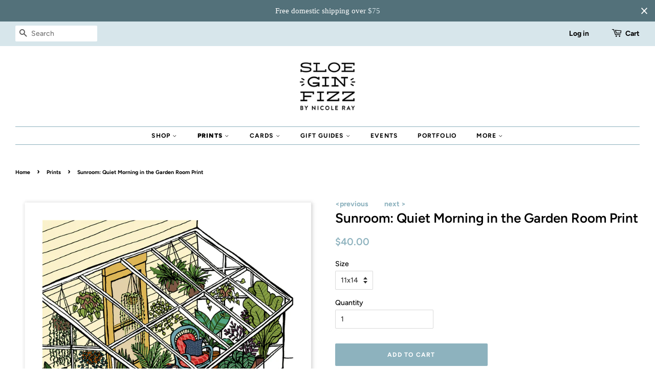

--- FILE ---
content_type: text/html; charset=utf-8
request_url: https://sloeginfizz.com/collections/prints/products/quiet-morning-in-the-garden-room-print
body_size: 28102
content:
<!doctype html>
<!--[if lt IE 7]><html class="no-js lt-ie9 lt-ie8 lt-ie7" lang="en"> <![endif]-->
<!--[if IE 7]><html class="no-js lt-ie9 lt-ie8" lang="en"> <![endif]-->
<!--[if IE 8]><html class="no-js lt-ie9" lang="en"> <![endif]-->
<!--[if IE 9 ]><html class="ie9 no-js"> <![endif]-->
<!--[if (gt IE 9)|!(IE)]><!--> <html class="no-js"> <!--<![endif]-->
<head>

  <script type="application/vnd.locksmith+json" data-locksmith>{"version":"v254","locked":true,"initialized":true,"scope":"product","access_granted":true,"access_denied":false,"requires_customer":false,"manual_lock":false,"remote_lock":false,"has_timeout":false,"remote_rendered":null,"hide_resource":false,"hide_links_to_resource":false,"transparent":true,"locks":{"all":[119854,119857],"opened":[119854,119857]},"keys":[171893,171896],"keys_signature":"412ffc2139c9b4bf65f9f9207950e9ad138c2a5026ea3b8f140e3d58597a4e34","state":{"template":"product","theme":42546790458,"product":"quiet-morning-in-the-garden-room-print","collection":"prints","page":null,"blog":null,"article":null,"app":null},"now":1769204759,"path":"\/collections\/prints\/products\/quiet-morning-in-the-garden-room-print","locale_root_url":"\/","canonical_url":"https:\/\/sloeginfizz.com\/products\/quiet-morning-in-the-garden-room-print","customer_id":null,"customer_id_signature":"ed7fdf2497a1a994ec86e03f2da229d7c30c79422a63142196133f5e2ffd860e","cart":null}</script><script data-locksmith>!function(){undefined;!function(){var s=window.Locksmith={},e=document.querySelector('script[type="application/vnd.locksmith+json"]'),n=e&&e.innerHTML;if(s.state={},s.util={},s.loading=!1,n)try{s.state=JSON.parse(n)}catch(d){}if(document.addEventListener&&document.querySelector){var o,i,a,t=[76,79,67,75,83,77,73,84,72,49,49],c=function(){i=t.slice(0)},l="style",r=function(e){e&&27!==e.keyCode&&"click"!==e.type||(document.removeEventListener("keydown",r),document.removeEventListener("click",r),o&&document.body.removeChild(o),o=null)};c(),document.addEventListener("keyup",function(e){if(e.keyCode===i[0]){if(clearTimeout(a),i.shift(),0<i.length)return void(a=setTimeout(c,1e3));c(),r(),(o=document.createElement("div"))[l].width="50%",o[l].maxWidth="1000px",o[l].height="85%",o[l].border="1px rgba(0, 0, 0, 0.2) solid",o[l].background="rgba(255, 255, 255, 0.99)",o[l].borderRadius="4px",o[l].position="fixed",o[l].top="50%",o[l].left="50%",o[l].transform="translateY(-50%) translateX(-50%)",o[l].boxShadow="0 2px 5px rgba(0, 0, 0, 0.3), 0 0 100vh 100vw rgba(0, 0, 0, 0.5)",o[l].zIndex="2147483645";var t=document.createElement("textarea");t.value=JSON.stringify(JSON.parse(n),null,2),t[l].border="none",t[l].display="block",t[l].boxSizing="border-box",t[l].width="100%",t[l].height="100%",t[l].background="transparent",t[l].padding="22px",t[l].fontFamily="monospace",t[l].fontSize="14px",t[l].color="#333",t[l].resize="none",t[l].outline="none",t.readOnly=!0,o.appendChild(t),document.body.appendChild(o),t.addEventListener("click",function(e){e.stopImmediatePropagation()}),t.select(),document.addEventListener("keydown",r),document.addEventListener("click",r)}})}s.isEmbedded=-1!==window.location.search.indexOf("_ab=0&_fd=0&_sc=1"),s.path=s.state.path||window.location.pathname,s.basePath=s.state.locale_root_url.concat("/apps/locksmith").replace(/^\/\//,"/"),s.reloading=!1,s.util.console=window.console||{log:function(){},error:function(){}},s.util.makeUrl=function(e,t){var n,o=s.basePath+e,i=[],a=s.cache();for(n in a)i.push(n+"="+encodeURIComponent(a[n]));for(n in t)i.push(n+"="+encodeURIComponent(t[n]));return s.state.customer_id&&(i.push("customer_id="+encodeURIComponent(s.state.customer_id)),i.push("customer_id_signature="+encodeURIComponent(s.state.customer_id_signature))),o+=(-1===o.indexOf("?")?"?":"&")+i.join("&")},s._initializeCallbacks=[],s.on=function(e,t){if("initialize"!==e)throw'Locksmith.on() currently only supports the "initialize" event';s._initializeCallbacks.push(t)},s.initializeSession=function(e){if(!s.isEmbedded){var t=!1,n=!0,o=!0;(e=e||{}).silent&&(o=n=!(t=!0)),s.ping({silent:t,spinner:n,reload:o,callback:function(){s._initializeCallbacks.forEach(function(e){e()})}})}},s.cache=function(e){var t={};try{var n=function i(e){return(document.cookie.match("(^|; )"+e+"=([^;]*)")||0)[2]};t=JSON.parse(decodeURIComponent(n("locksmith-params")||"{}"))}catch(d){}if(e){for(var o in e)t[o]=e[o];document.cookie="locksmith-params=; expires=Thu, 01 Jan 1970 00:00:00 GMT; path=/",document.cookie="locksmith-params="+encodeURIComponent(JSON.stringify(t))+"; path=/"}return t},s.cache.cart=s.state.cart,s.cache.cartLastSaved=null,s.params=s.cache(),s.util.reload=function(){s.reloading=!0;try{window.location.href=window.location.href.replace(/#.*/,"")}catch(d){s.util.console.error("Preferred reload method failed",d),window.location.reload()}},s.cache.saveCart=function(e){if(!s.cache.cart||s.cache.cart===s.cache.cartLastSaved)return e?e():null;var t=s.cache.cartLastSaved;s.cache.cartLastSaved=s.cache.cart,fetch("/cart/update.js",{method:"POST",headers:{"Content-Type":"application/json",Accept:"application/json"},body:JSON.stringify({attributes:{locksmith:s.cache.cart}})}).then(function(e){if(!e.ok)throw new Error("Cart update failed: "+e.status);return e.json()}).then(function(){e&&e()})["catch"](function(e){if(s.cache.cartLastSaved=t,!s.reloading)throw e})},s.util.spinnerHTML='<style>body{background:#FFF}@keyframes spin{from{transform:rotate(0deg)}to{transform:rotate(360deg)}}#loading{display:flex;width:100%;height:50vh;color:#777;align-items:center;justify-content:center}#loading .spinner{display:block;animation:spin 600ms linear infinite;position:relative;width:50px;height:50px}#loading .spinner-ring{stroke:currentColor;stroke-dasharray:100%;stroke-width:2px;stroke-linecap:round;fill:none}</style><div id="loading"><div class="spinner"><svg width="100%" height="100%"><svg preserveAspectRatio="xMinYMin"><circle class="spinner-ring" cx="50%" cy="50%" r="45%"></circle></svg></svg></div></div>',s.util.clobberBody=function(e){document.body.innerHTML=e},s.util.clobberDocument=function(e){e.responseText&&(e=e.responseText),document.documentElement&&document.removeChild(document.documentElement);var t=document.open("text/html","replace");t.writeln(e),t.close(),setTimeout(function(){var e=t.querySelector("[autofocus]");e&&e.focus()},100)},s.util.serializeForm=function(e){if(e&&"FORM"===e.nodeName){var t,n,o={};for(t=e.elements.length-1;0<=t;t-=1)if(""!==e.elements[t].name)switch(e.elements[t].nodeName){case"INPUT":switch(e.elements[t].type){default:case"text":case"hidden":case"password":case"button":case"reset":case"submit":o[e.elements[t].name]=e.elements[t].value;break;case"checkbox":case"radio":e.elements[t].checked&&(o[e.elements[t].name]=e.elements[t].value);break;case"file":}break;case"TEXTAREA":o[e.elements[t].name]=e.elements[t].value;break;case"SELECT":switch(e.elements[t].type){case"select-one":o[e.elements[t].name]=e.elements[t].value;break;case"select-multiple":for(n=e.elements[t].options.length-1;0<=n;n-=1)e.elements[t].options[n].selected&&(o[e.elements[t].name]=e.elements[t].options[n].value)}break;case"BUTTON":switch(e.elements[t].type){case"reset":case"submit":case"button":o[e.elements[t].name]=e.elements[t].value}}return o}},s.util.on=function(e,a,s,t){t=t||document;var c="locksmith-"+e+a,n=function(e){var t=e.target,n=e.target.parentElement,o=t&&t.className&&(t.className.baseVal||t.className)||"",i=n&&n.className&&(n.className.baseVal||n.className)||"";("string"==typeof o&&-1!==o.split(/\s+/).indexOf(a)||"string"==typeof i&&-1!==i.split(/\s+/).indexOf(a))&&!e[c]&&(e[c]=!0,s(e))};t.attachEvent?t.attachEvent(e,n):t.addEventListener(e,n,!1)},s.util.enableActions=function(e){s.util.on("click","locksmith-action",function(e){e.preventDefault();var t=e.target;t.dataset.confirmWith&&!confirm(t.dataset.confirmWith)||(t.disabled=!0,t.innerText=t.dataset.disableWith,s.post("/action",t.dataset.locksmithParams,{spinner:!1,type:"text",success:function(e){(e=JSON.parse(e.responseText)).message&&alert(e.message),s.util.reload()}}))},e)},s.util.inject=function(e,t){var n=["data","locksmith","append"];if(-1!==t.indexOf(n.join("-"))){var o=document.createElement("div");o.innerHTML=t,e.appendChild(o)}else e.innerHTML=t;var i,a,s=e.querySelectorAll("script");for(a=0;a<s.length;++a){i=s[a];var c=document.createElement("script");if(i.type&&(c.type=i.type),i.src)c.src=i.src;else{var l=document.createTextNode(i.innerHTML);c.appendChild(l)}e.appendChild(c)}var r=e.querySelector("[autofocus]");r&&r.focus()},s.post=function(e,t,n){!1!==(n=n||{}).spinner&&s.util.clobberBody(s.util.spinnerHTML);var o={};n.container===document?(o.layout=1,n.success=function(e){s.util.clobberDocument(e)}):n.container&&(o.layout=0,n.success=function(e){var t=document.getElementById(n.container);s.util.inject(t,e),t.id===t.firstChild.id&&t.parentElement.replaceChild(t.firstChild,t)}),n.form_type&&(t.form_type=n.form_type),n.include_layout_classes!==undefined&&(t.include_layout_classes=n.include_layout_classes),n.lock_id!==undefined&&(t.lock_id=n.lock_id),s.loading=!0;var i=s.util.makeUrl(e,o),a="json"===n.type||"text"===n.type;fetch(i,{method:"POST",headers:{"Content-Type":"application/json",Accept:a?"application/json":"text/html"},body:JSON.stringify(t)}).then(function(e){if(!e.ok)throw new Error("Request failed: "+e.status);return e.text()}).then(function(e){var t=n.success||s.util.clobberDocument;t(a?{responseText:e}:e)})["catch"](function(e){if(!s.reloading)if("dashboard.weglot.com"!==window.location.host){if(!n.silent)throw alert("Something went wrong! Please refresh and try again."),e;console.error(e)}else console.error(e)})["finally"](function(){s.loading=!1})},s.postResource=function(e,t){e.path=s.path,e.search=window.location.search,e.state=s.state,e.passcode&&(e.passcode=e.passcode.trim()),e.email&&(e.email=e.email.trim()),e.state.cart=s.cache.cart,e.locksmith_json=s.jsonTag,e.locksmith_json_signature=s.jsonTagSignature,s.post("/resource",e,t)},s.ping=function(e){if(!s.isEmbedded){e=e||{};s.post("/ping",{path:s.path,search:window.location.search,state:s.state},{spinner:!!e.spinner,silent:"undefined"==typeof e.silent||e.silent,type:"text",success:function(e){e&&e.responseText?(e=JSON.parse(e.responseText)).messages&&0<e.messages.length&&s.showMessages(e.messages):console.error("[Locksmith] Invalid result in ping callback:",e)}})}},s.timeoutMonitor=function(){var e=s.cache.cart;s.ping({callback:function(){e!==s.cache.cart||setTimeout(function(){s.timeoutMonitor()},6e4)}})},s.showMessages=function(e){var t=document.createElement("div");t.style.position="fixed",t.style.left=0,t.style.right=0,t.style.bottom="-50px",t.style.opacity=0,t.style.background="#191919",t.style.color="#ddd",t.style.transition="bottom 0.2s, opacity 0.2s",t.style.zIndex=999999,t.innerHTML="        <style>          .locksmith-ab .locksmith-b { display: none; }          .locksmith-ab.toggled .locksmith-b { display: flex; }          .locksmith-ab.toggled .locksmith-a { display: none; }          .locksmith-flex { display: flex; flex-wrap: wrap; justify-content: space-between; align-items: center; padding: 10px 20px; }          .locksmith-message + .locksmith-message { border-top: 1px #555 solid; }          .locksmith-message a { color: inherit; font-weight: bold; }          .locksmith-message a:hover { color: inherit; opacity: 0.8; }          a.locksmith-ab-toggle { font-weight: inherit; text-decoration: underline; }          .locksmith-text { flex-grow: 1; }          .locksmith-cta { flex-grow: 0; text-align: right; }          .locksmith-cta button { transform: scale(0.8); transform-origin: left; }          .locksmith-cta > * { display: block; }          .locksmith-cta > * + * { margin-top: 10px; }          .locksmith-message a.locksmith-close { flex-grow: 0; text-decoration: none; margin-left: 15px; font-size: 30px; font-family: monospace; display: block; padding: 2px 10px; }                    @media screen and (max-width: 600px) {            .locksmith-wide-only { display: none !important; }            .locksmith-flex { padding: 0 15px; }            .locksmith-flex > * { margin-top: 5px; margin-bottom: 5px; }            .locksmith-cta { text-align: left; }          }                    @media screen and (min-width: 601px) {            .locksmith-narrow-only { display: none !important; }          }        </style>      "+e.map(function(e){return'<div class="locksmith-message">'+e+"</div>"}).join(""),document.body.appendChild(t),document.body.style.position="relative",document.body.parentElement.style.paddingBottom=t.offsetHeight+"px",setTimeout(function(){t.style.bottom=0,t.style.opacity=1},50),s.util.on("click","locksmith-ab-toggle",function(e){e.preventDefault();for(var t=e.target.parentElement;-1===t.className.split(" ").indexOf("locksmith-ab");)t=t.parentElement;-1!==t.className.split(" ").indexOf("toggled")?t.className=t.className.replace("toggled",""):t.className=t.className+" toggled"}),s.util.enableActions(t)}}()}();</script>
      <script data-locksmith>Locksmith.cache.cart=null</script>

  <script data-locksmith>Locksmith.jsonTag="{\"version\":\"v254\",\"locked\":true,\"initialized\":true,\"scope\":\"product\",\"access_granted\":true,\"access_denied\":false,\"requires_customer\":false,\"manual_lock\":false,\"remote_lock\":false,\"has_timeout\":false,\"remote_rendered\":null,\"hide_resource\":false,\"hide_links_to_resource\":false,\"transparent\":true,\"locks\":{\"all\":[119854,119857],\"opened\":[119854,119857]},\"keys\":[171893,171896],\"keys_signature\":\"412ffc2139c9b4bf65f9f9207950e9ad138c2a5026ea3b8f140e3d58597a4e34\",\"state\":{\"template\":\"product\",\"theme\":42546790458,\"product\":\"quiet-morning-in-the-garden-room-print\",\"collection\":\"prints\",\"page\":null,\"blog\":null,\"article\":null,\"app\":null},\"now\":1769204759,\"path\":\"\\\/collections\\\/prints\\\/products\\\/quiet-morning-in-the-garden-room-print\",\"locale_root_url\":\"\\\/\",\"canonical_url\":\"https:\\\/\\\/sloeginfizz.com\\\/products\\\/quiet-morning-in-the-garden-room-print\",\"customer_id\":null,\"customer_id_signature\":\"ed7fdf2497a1a994ec86e03f2da229d7c30c79422a63142196133f5e2ffd860e\",\"cart\":null}";Locksmith.jsonTagSignature="ba26e7446c4a930fd07c732ca7b0fea271b1bbe3e9f5081d81f3262c9d42054a"</script>
  <!-- Basic page needs ================================================== -->
  <meta charset="utf-8">
  <meta http-equiv="X-UA-Compatible" content="IE=edge,chrome=1">

  
  <link rel="shortcut icon" href="//sloeginfizz.com/cdn/shop/files/SGF-Logo_no_NRay_cf89ed79-04a0-4c64-b864-a0717cf03876_32x32.png?v=1613180431" type="image/png" />
  

  <!-- Title and description ================================================== -->
  <title>
  Sunroom: Quiet Morning in the Garden Room Print &ndash; Sloe Gin Fizz
  </title>

  
<meta name="description" content="Crawl right into this lush sunroom filled to the brim with plants and greenery. Cozy up in that chair with a good book and a steaming mug and while away the hours. This a high-quality digital print of my original ink drawing that I added color to digitally. I print in my home studio on 100% cotton Epson fine art papers">


  <!-- Social meta ================================================== -->
  <!-- /snippets/social-meta-tags.liquid -->




<meta property="og:site_name" content="Sloe Gin Fizz">
<meta property="og:url" content="https://sloeginfizz.com/products/quiet-morning-in-the-garden-room-print"><meta property="og:title" content="Sunroom: Quiet Morning in the Garden Room Print">
<meta property="og:type" content="product">
<meta property="og:description" content="Crawl right into this lush sunroom filled to the brim with plants and greenery. Cozy up in that chair with a good book and a steaming mug and while away the hours. This a high-quality digital print of my original ink drawing that I added color to digitally. I print in my home studio on 100% cotton Epson fine art papers">

<meta property="og:price:amount" content="28.00">
<meta property="og:price:currency" content="USD">

<meta property="og:image" content="http://sloeginfizz.com/cdn/shop/products/solarium_print_05_1200x1200.jpg?v=1602866392"><meta property="og:image" content="http://sloeginfizz.com/cdn/shop/products/sunroom_frame_white-lo-res_1200x1200.jpg?v=1635280913"><meta property="og:image" content="http://sloeginfizz.com/cdn/shop/products/solarium_03_detail_1200x1200.jpg?v=1602866392">
<meta property="og:image:secure_url" content="https://sloeginfizz.com/cdn/shop/products/solarium_print_05_1200x1200.jpg?v=1602866392"><meta property="og:image:secure_url" content="https://sloeginfizz.com/cdn/shop/products/sunroom_frame_white-lo-res_1200x1200.jpg?v=1635280913"><meta property="og:image:secure_url" content="https://sloeginfizz.com/cdn/shop/products/solarium_03_detail_1200x1200.jpg?v=1602866392">


<meta name="twitter:card" content="summary_large_image"><meta name="twitter:title" content="Sunroom: Quiet Morning in the Garden Room Print">
<meta name="twitter:description" content="Crawl right into this lush sunroom filled to the brim with plants and greenery. Cozy up in that chair with a good book and a steaming mug and while away the hours. This a high-quality digital print of my original ink drawing that I added color to digitally. I print in my home studio on 100% cotton Epson fine art papers">


  <!-- Helpers ================================================== -->
  <link rel="canonical" href="https://sloeginfizz.com/products/quiet-morning-in-the-garden-room-print">
  <meta name="viewport" content="width=device-width,initial-scale=1">
  <meta name="theme-color" content="#8db2be">

  <!-- CSS ================================================== -->
  <link href="//sloeginfizz.com/cdn/shop/t/3/assets/timber.scss.css?v=141951965280761517611763133469" rel="stylesheet" type="text/css" media="all" />
  <link href="//sloeginfizz.com/cdn/shop/t/3/assets/theme.scss.css?v=29226278251965799421763133469" rel="stylesheet" type="text/css" media="all" />

  <script>
    window.theme = window.theme || {};

    var theme = {
      strings: {
        addToCart: "Add to Cart",
        soldOut: "Sold Out",
        unavailable: "Unavailable",
        zoomClose: "Close (Esc)",
        zoomPrev: "Previous (Left arrow key)",
        zoomNext: "Next (Right arrow key)",
        addressError: "Error looking up that address",
        addressNoResults: "No results for that address",
        addressQueryLimit: "You have exceeded the Google API usage limit. Consider upgrading to a \u003ca href=\"https:\/\/developers.google.com\/maps\/premium\/usage-limits\"\u003ePremium Plan\u003c\/a\u003e.",
        authError: "There was a problem authenticating your Google Maps API Key."
      },
      settings: {
        // Adding some settings to allow the editor to update correctly when they are changed
        enableWideLayout: true,
        typeAccentTransform: true,
        typeAccentSpacing: true,
        baseFontSize: '14px',
        headerBaseFontSize: '26px',
        accentFontSize: '12px'
      },
      variables: {
        mediaQueryMedium: 'screen and (max-width: 768px)',
        bpSmall: false
      },
      moneyFormat: "${{amount}}"
    }

    document.documentElement.className = document.documentElement.className.replace('no-js', 'supports-js');
  </script>

  <!-- Header hook for plugins ================================================== -->
  <script>window.performance && window.performance.mark && window.performance.mark('shopify.content_for_header.start');</script><meta name="google-site-verification" content="qP4S-E_83CTWATxlUyJjU6naFw9ZLc_V2stIpoQ8mbg">
<meta id="shopify-digital-wallet" name="shopify-digital-wallet" content="/13710295098/digital_wallets/dialog">
<meta name="shopify-checkout-api-token" content="eb6698f0be6a6beca9e1bd917654329c">
<meta id="in-context-paypal-metadata" data-shop-id="13710295098" data-venmo-supported="false" data-environment="production" data-locale="en_US" data-paypal-v4="true" data-currency="USD">
<link rel="alternate" type="application/json+oembed" href="https://sloeginfizz.com/products/quiet-morning-in-the-garden-room-print.oembed">
<script async="async" src="/checkouts/internal/preloads.js?locale=en-US"></script>
<link rel="preconnect" href="https://shop.app" crossorigin="anonymous">
<script async="async" src="https://shop.app/checkouts/internal/preloads.js?locale=en-US&shop_id=13710295098" crossorigin="anonymous"></script>
<script id="apple-pay-shop-capabilities" type="application/json">{"shopId":13710295098,"countryCode":"US","currencyCode":"USD","merchantCapabilities":["supports3DS"],"merchantId":"gid:\/\/shopify\/Shop\/13710295098","merchantName":"Sloe Gin Fizz","requiredBillingContactFields":["postalAddress","email"],"requiredShippingContactFields":["postalAddress","email"],"shippingType":"shipping","supportedNetworks":["visa","masterCard","amex","discover","elo","jcb"],"total":{"type":"pending","label":"Sloe Gin Fizz","amount":"1.00"},"shopifyPaymentsEnabled":true,"supportsSubscriptions":true}</script>
<script id="shopify-features" type="application/json">{"accessToken":"eb6698f0be6a6beca9e1bd917654329c","betas":["rich-media-storefront-analytics"],"domain":"sloeginfizz.com","predictiveSearch":true,"shopId":13710295098,"locale":"en"}</script>
<script>var Shopify = Shopify || {};
Shopify.shop = "sloe-gin-fizz.myshopify.com";
Shopify.locale = "en";
Shopify.currency = {"active":"USD","rate":"1.0"};
Shopify.country = "US";
Shopify.theme = {"name":"Minimal","id":42546790458,"schema_name":"Minimal","schema_version":"8.0.0","theme_store_id":380,"role":"main"};
Shopify.theme.handle = "null";
Shopify.theme.style = {"id":null,"handle":null};
Shopify.cdnHost = "sloeginfizz.com/cdn";
Shopify.routes = Shopify.routes || {};
Shopify.routes.root = "/";</script>
<script type="module">!function(o){(o.Shopify=o.Shopify||{}).modules=!0}(window);</script>
<script>!function(o){function n(){var o=[];function n(){o.push(Array.prototype.slice.apply(arguments))}return n.q=o,n}var t=o.Shopify=o.Shopify||{};t.loadFeatures=n(),t.autoloadFeatures=n()}(window);</script>
<script>
  window.ShopifyPay = window.ShopifyPay || {};
  window.ShopifyPay.apiHost = "shop.app\/pay";
  window.ShopifyPay.redirectState = null;
</script>
<script id="shop-js-analytics" type="application/json">{"pageType":"product"}</script>
<script defer="defer" async type="module" src="//sloeginfizz.com/cdn/shopifycloud/shop-js/modules/v2/client.init-shop-cart-sync_BT-GjEfc.en.esm.js"></script>
<script defer="defer" async type="module" src="//sloeginfizz.com/cdn/shopifycloud/shop-js/modules/v2/chunk.common_D58fp_Oc.esm.js"></script>
<script defer="defer" async type="module" src="//sloeginfizz.com/cdn/shopifycloud/shop-js/modules/v2/chunk.modal_xMitdFEc.esm.js"></script>
<script type="module">
  await import("//sloeginfizz.com/cdn/shopifycloud/shop-js/modules/v2/client.init-shop-cart-sync_BT-GjEfc.en.esm.js");
await import("//sloeginfizz.com/cdn/shopifycloud/shop-js/modules/v2/chunk.common_D58fp_Oc.esm.js");
await import("//sloeginfizz.com/cdn/shopifycloud/shop-js/modules/v2/chunk.modal_xMitdFEc.esm.js");

  window.Shopify.SignInWithShop?.initShopCartSync?.({"fedCMEnabled":true,"windoidEnabled":true});

</script>
<script>
  window.Shopify = window.Shopify || {};
  if (!window.Shopify.featureAssets) window.Shopify.featureAssets = {};
  window.Shopify.featureAssets['shop-js'] = {"shop-cart-sync":["modules/v2/client.shop-cart-sync_DZOKe7Ll.en.esm.js","modules/v2/chunk.common_D58fp_Oc.esm.js","modules/v2/chunk.modal_xMitdFEc.esm.js"],"init-fed-cm":["modules/v2/client.init-fed-cm_B6oLuCjv.en.esm.js","modules/v2/chunk.common_D58fp_Oc.esm.js","modules/v2/chunk.modal_xMitdFEc.esm.js"],"shop-cash-offers":["modules/v2/client.shop-cash-offers_D2sdYoxE.en.esm.js","modules/v2/chunk.common_D58fp_Oc.esm.js","modules/v2/chunk.modal_xMitdFEc.esm.js"],"shop-login-button":["modules/v2/client.shop-login-button_QeVjl5Y3.en.esm.js","modules/v2/chunk.common_D58fp_Oc.esm.js","modules/v2/chunk.modal_xMitdFEc.esm.js"],"pay-button":["modules/v2/client.pay-button_DXTOsIq6.en.esm.js","modules/v2/chunk.common_D58fp_Oc.esm.js","modules/v2/chunk.modal_xMitdFEc.esm.js"],"shop-button":["modules/v2/client.shop-button_DQZHx9pm.en.esm.js","modules/v2/chunk.common_D58fp_Oc.esm.js","modules/v2/chunk.modal_xMitdFEc.esm.js"],"avatar":["modules/v2/client.avatar_BTnouDA3.en.esm.js"],"init-windoid":["modules/v2/client.init-windoid_CR1B-cfM.en.esm.js","modules/v2/chunk.common_D58fp_Oc.esm.js","modules/v2/chunk.modal_xMitdFEc.esm.js"],"init-shop-for-new-customer-accounts":["modules/v2/client.init-shop-for-new-customer-accounts_C_vY_xzh.en.esm.js","modules/v2/client.shop-login-button_QeVjl5Y3.en.esm.js","modules/v2/chunk.common_D58fp_Oc.esm.js","modules/v2/chunk.modal_xMitdFEc.esm.js"],"init-shop-email-lookup-coordinator":["modules/v2/client.init-shop-email-lookup-coordinator_BI7n9ZSv.en.esm.js","modules/v2/chunk.common_D58fp_Oc.esm.js","modules/v2/chunk.modal_xMitdFEc.esm.js"],"init-shop-cart-sync":["modules/v2/client.init-shop-cart-sync_BT-GjEfc.en.esm.js","modules/v2/chunk.common_D58fp_Oc.esm.js","modules/v2/chunk.modal_xMitdFEc.esm.js"],"shop-toast-manager":["modules/v2/client.shop-toast-manager_DiYdP3xc.en.esm.js","modules/v2/chunk.common_D58fp_Oc.esm.js","modules/v2/chunk.modal_xMitdFEc.esm.js"],"init-customer-accounts":["modules/v2/client.init-customer-accounts_D9ZNqS-Q.en.esm.js","modules/v2/client.shop-login-button_QeVjl5Y3.en.esm.js","modules/v2/chunk.common_D58fp_Oc.esm.js","modules/v2/chunk.modal_xMitdFEc.esm.js"],"init-customer-accounts-sign-up":["modules/v2/client.init-customer-accounts-sign-up_iGw4briv.en.esm.js","modules/v2/client.shop-login-button_QeVjl5Y3.en.esm.js","modules/v2/chunk.common_D58fp_Oc.esm.js","modules/v2/chunk.modal_xMitdFEc.esm.js"],"shop-follow-button":["modules/v2/client.shop-follow-button_CqMgW2wH.en.esm.js","modules/v2/chunk.common_D58fp_Oc.esm.js","modules/v2/chunk.modal_xMitdFEc.esm.js"],"checkout-modal":["modules/v2/client.checkout-modal_xHeaAweL.en.esm.js","modules/v2/chunk.common_D58fp_Oc.esm.js","modules/v2/chunk.modal_xMitdFEc.esm.js"],"shop-login":["modules/v2/client.shop-login_D91U-Q7h.en.esm.js","modules/v2/chunk.common_D58fp_Oc.esm.js","modules/v2/chunk.modal_xMitdFEc.esm.js"],"lead-capture":["modules/v2/client.lead-capture_BJmE1dJe.en.esm.js","modules/v2/chunk.common_D58fp_Oc.esm.js","modules/v2/chunk.modal_xMitdFEc.esm.js"],"payment-terms":["modules/v2/client.payment-terms_Ci9AEqFq.en.esm.js","modules/v2/chunk.common_D58fp_Oc.esm.js","modules/v2/chunk.modal_xMitdFEc.esm.js"]};
</script>
<script>(function() {
  var isLoaded = false;
  function asyncLoad() {
    if (isLoaded) return;
    isLoaded = true;
    var urls = ["https:\/\/chimpstatic.com\/mcjs-connected\/js\/users\/45df7fc3fc6372ac196615d3f\/1111aed6e1483d4312eb5f278.js?shop=sloe-gin-fizz.myshopify.com","https:\/\/cdn.hextom.com\/js\/eventpromotionbar.js?shop=sloe-gin-fizz.myshopify.com","https:\/\/cdn.hextom.com\/js\/freeshippingbar.js?shop=sloe-gin-fizz.myshopify.com","https:\/\/cdn.nfcube.com\/instafeed-88d52b82710936210a74be0c4e271f18.js?shop=sloe-gin-fizz.myshopify.com"];
    for (var i = 0; i < urls.length; i++) {
      var s = document.createElement('script');
      s.type = 'text/javascript';
      s.async = true;
      s.src = urls[i];
      var x = document.getElementsByTagName('script')[0];
      x.parentNode.insertBefore(s, x);
    }
  };
  if(window.attachEvent) {
    window.attachEvent('onload', asyncLoad);
  } else {
    window.addEventListener('load', asyncLoad, false);
  }
})();</script>
<script id="__st">var __st={"a":13710295098,"offset":-18000,"reqid":"2d444806-29cb-4b90-91e6-e41a06eacc95-1769204759","pageurl":"sloeginfizz.com\/collections\/prints\/products\/quiet-morning-in-the-garden-room-print","u":"a3eadbffb91d","p":"product","rtyp":"product","rid":5834378412182};</script>
<script>window.ShopifyPaypalV4VisibilityTracking = true;</script>
<script id="captcha-bootstrap">!function(){'use strict';const t='contact',e='account',n='new_comment',o=[[t,t],['blogs',n],['comments',n],[t,'customer']],c=[[e,'customer_login'],[e,'guest_login'],[e,'recover_customer_password'],[e,'create_customer']],r=t=>t.map((([t,e])=>`form[action*='/${t}']:not([data-nocaptcha='true']) input[name='form_type'][value='${e}']`)).join(','),a=t=>()=>t?[...document.querySelectorAll(t)].map((t=>t.form)):[];function s(){const t=[...o],e=r(t);return a(e)}const i='password',u='form_key',d=['recaptcha-v3-token','g-recaptcha-response','h-captcha-response',i],f=()=>{try{return window.sessionStorage}catch{return}},m='__shopify_v',_=t=>t.elements[u];function p(t,e,n=!1){try{const o=window.sessionStorage,c=JSON.parse(o.getItem(e)),{data:r}=function(t){const{data:e,action:n}=t;return t[m]||n?{data:e,action:n}:{data:t,action:n}}(c);for(const[e,n]of Object.entries(r))t.elements[e]&&(t.elements[e].value=n);n&&o.removeItem(e)}catch(o){console.error('form repopulation failed',{error:o})}}const l='form_type',E='cptcha';function T(t){t.dataset[E]=!0}const w=window,h=w.document,L='Shopify',v='ce_forms',y='captcha';let A=!1;((t,e)=>{const n=(g='f06e6c50-85a8-45c8-87d0-21a2b65856fe',I='https://cdn.shopify.com/shopifycloud/storefront-forms-hcaptcha/ce_storefront_forms_captcha_hcaptcha.v1.5.2.iife.js',D={infoText:'Protected by hCaptcha',privacyText:'Privacy',termsText:'Terms'},(t,e,n)=>{const o=w[L][v],c=o.bindForm;if(c)return c(t,g,e,D).then(n);var r;o.q.push([[t,g,e,D],n]),r=I,A||(h.body.append(Object.assign(h.createElement('script'),{id:'captcha-provider',async:!0,src:r})),A=!0)});var g,I,D;w[L]=w[L]||{},w[L][v]=w[L][v]||{},w[L][v].q=[],w[L][y]=w[L][y]||{},w[L][y].protect=function(t,e){n(t,void 0,e),T(t)},Object.freeze(w[L][y]),function(t,e,n,w,h,L){const[v,y,A,g]=function(t,e,n){const i=e?o:[],u=t?c:[],d=[...i,...u],f=r(d),m=r(i),_=r(d.filter((([t,e])=>n.includes(e))));return[a(f),a(m),a(_),s()]}(w,h,L),I=t=>{const e=t.target;return e instanceof HTMLFormElement?e:e&&e.form},D=t=>v().includes(t);t.addEventListener('submit',(t=>{const e=I(t);if(!e)return;const n=D(e)&&!e.dataset.hcaptchaBound&&!e.dataset.recaptchaBound,o=_(e),c=g().includes(e)&&(!o||!o.value);(n||c)&&t.preventDefault(),c&&!n&&(function(t){try{if(!f())return;!function(t){const e=f();if(!e)return;const n=_(t);if(!n)return;const o=n.value;o&&e.removeItem(o)}(t);const e=Array.from(Array(32),(()=>Math.random().toString(36)[2])).join('');!function(t,e){_(t)||t.append(Object.assign(document.createElement('input'),{type:'hidden',name:u})),t.elements[u].value=e}(t,e),function(t,e){const n=f();if(!n)return;const o=[...t.querySelectorAll(`input[type='${i}']`)].map((({name:t})=>t)),c=[...d,...o],r={};for(const[a,s]of new FormData(t).entries())c.includes(a)||(r[a]=s);n.setItem(e,JSON.stringify({[m]:1,action:t.action,data:r}))}(t,e)}catch(e){console.error('failed to persist form',e)}}(e),e.submit())}));const S=(t,e)=>{t&&!t.dataset[E]&&(n(t,e.some((e=>e===t))),T(t))};for(const o of['focusin','change'])t.addEventListener(o,(t=>{const e=I(t);D(e)&&S(e,y())}));const B=e.get('form_key'),M=e.get(l),P=B&&M;t.addEventListener('DOMContentLoaded',(()=>{const t=y();if(P)for(const e of t)e.elements[l].value===M&&p(e,B);[...new Set([...A(),...v().filter((t=>'true'===t.dataset.shopifyCaptcha))])].forEach((e=>S(e,t)))}))}(h,new URLSearchParams(w.location.search),n,t,e,['guest_login'])})(!0,!0)}();</script>
<script integrity="sha256-4kQ18oKyAcykRKYeNunJcIwy7WH5gtpwJnB7kiuLZ1E=" data-source-attribution="shopify.loadfeatures" defer="defer" src="//sloeginfizz.com/cdn/shopifycloud/storefront/assets/storefront/load_feature-a0a9edcb.js" crossorigin="anonymous"></script>
<script crossorigin="anonymous" defer="defer" src="//sloeginfizz.com/cdn/shopifycloud/storefront/assets/shopify_pay/storefront-65b4c6d7.js?v=20250812"></script>
<script data-source-attribution="shopify.dynamic_checkout.dynamic.init">var Shopify=Shopify||{};Shopify.PaymentButton=Shopify.PaymentButton||{isStorefrontPortableWallets:!0,init:function(){window.Shopify.PaymentButton.init=function(){};var t=document.createElement("script");t.src="https://sloeginfizz.com/cdn/shopifycloud/portable-wallets/latest/portable-wallets.en.js",t.type="module",document.head.appendChild(t)}};
</script>
<script data-source-attribution="shopify.dynamic_checkout.buyer_consent">
  function portableWalletsHideBuyerConsent(e){var t=document.getElementById("shopify-buyer-consent"),n=document.getElementById("shopify-subscription-policy-button");t&&n&&(t.classList.add("hidden"),t.setAttribute("aria-hidden","true"),n.removeEventListener("click",e))}function portableWalletsShowBuyerConsent(e){var t=document.getElementById("shopify-buyer-consent"),n=document.getElementById("shopify-subscription-policy-button");t&&n&&(t.classList.remove("hidden"),t.removeAttribute("aria-hidden"),n.addEventListener("click",e))}window.Shopify?.PaymentButton&&(window.Shopify.PaymentButton.hideBuyerConsent=portableWalletsHideBuyerConsent,window.Shopify.PaymentButton.showBuyerConsent=portableWalletsShowBuyerConsent);
</script>
<script data-source-attribution="shopify.dynamic_checkout.cart.bootstrap">document.addEventListener("DOMContentLoaded",(function(){function t(){return document.querySelector("shopify-accelerated-checkout-cart, shopify-accelerated-checkout")}if(t())Shopify.PaymentButton.init();else{new MutationObserver((function(e,n){t()&&(Shopify.PaymentButton.init(),n.disconnect())})).observe(document.body,{childList:!0,subtree:!0})}}));
</script>
<script id='scb4127' type='text/javascript' async='' src='https://sloeginfizz.com/cdn/shopifycloud/privacy-banner/storefront-banner.js'></script><link id="shopify-accelerated-checkout-styles" rel="stylesheet" media="screen" href="https://sloeginfizz.com/cdn/shopifycloud/portable-wallets/latest/accelerated-checkout-backwards-compat.css" crossorigin="anonymous">
<style id="shopify-accelerated-checkout-cart">
        #shopify-buyer-consent {
  margin-top: 1em;
  display: inline-block;
  width: 100%;
}

#shopify-buyer-consent.hidden {
  display: none;
}

#shopify-subscription-policy-button {
  background: none;
  border: none;
  padding: 0;
  text-decoration: underline;
  font-size: inherit;
  cursor: pointer;
}

#shopify-subscription-policy-button::before {
  box-shadow: none;
}

      </style>

<script>window.performance && window.performance.mark && window.performance.mark('shopify.content_for_header.end');</script>

  <!-- OrderLogic checkout restrictions ========================================= -->
  <script>
DEBUG_KEY = "__olDebug";

if (typeof olCreateCookie == 'undefined') {
    var olCreateCookie = function (name, value, days) {
        if (days) {
            var date = new Date();
            date.setTime(date.getTime() + (days * 24 * 60 * 60 * 1000));
            var expires = "; expires=" + date.toGMTString();
        }
        else var expires = "";
        document.cookie = name + "=" + JSON.stringify(value) + expires + "; path=/";
    };
}

if (typeof olReadCookie == 'undefined') {
    var olReadCookie = function (name) {
        var nameEQ = name + "=";
        var ca = document.cookie.split(';');
        // the cookie is being created, there is a problem with the following logic matching the name
        for (var i = 0; i < ca.length; i++) {
            var c = ca[i];
            while (c.charAt(0) == ' ') c = c.substring(1, c.length);
            if (c.indexOf(nameEQ) == 0) return JSON.parse(c.substring(nameEQ.length, c.length));
        }
        return;
    };
}

if (typeof getOlCacheBuster == 'undefined') {
    var getOlCacheBuster = function() {
        if ( typeof getOlCacheBuster.olCacheBuster == 'undefined') {
            scriptsArray = document.getElementsByTagName("script");
            for (var i=0; i<scriptsArray.length; i++) {
                cacheBusterArray = scriptsArray[i].innerHTML.match(/orderlogicapp.com\\\/embedded_js\\\/production_base.js\?(\d+)/);
                if (cacheBusterArray == null) {
                    cacheBusterArray = scriptsArray[i].src.match(/orderlogicapp.com\/embedded_js\/production_base.js\?(\d+)/);
                }
                if (cacheBusterArray != null) {
                    getOlCacheBuster.olCacheBuster = cacheBusterArray[1];
                    break;
                }
            }
        }
        return getOlCacheBuster.olCacheBuster;
    }
}

if (typeof ol_hostname == 'undefined') {
    var ol_hostname = 'www.orderlogicapp.com';
    var ol_debug = olReadCookie(DEBUG_KEY);
    if (window.location.search.replace("?", "").substring(0, 7) == 'olDebug') {
        ol_debug = window.location.search.replace("?olDebug=", "");
        if (ol_debug == 'false') ol_debug = false;
        olCreateCookie(DEBUG_KEY, ol_debug, null);
    }
    if (ol_debug) {
        ol_debug = ol_debug == 'true' ? 'dev.orderlogicapp.com' : ol_debug;
    }
}

var ol_cachebuster = getOlCacheBuster();
if (( typeof ol_cachebuster != 'undefined') || (ol_debug)) {
    if (typeof ol_script == 'undefined') {
        var ol_script = document.createElement('script');
        ol_script.type = 'text/javascript';
        ol_script.async = true;
        ol_script.src = "https://" + (ol_debug ? ol_debug : ol_hostname) + "/embedded_js/store.js?" + ol_cachebuster;
        document.head.appendChild(ol_script);
    }
}</script>


  
<!--[if lt IE 9]>
<script src="//cdnjs.cloudflare.com/ajax/libs/html5shiv/3.7.2/html5shiv.min.js" type="text/javascript"></script>
<![endif]-->


  <script src="//sloeginfizz.com/cdn/shop/t/3/assets/jquery-2.2.3.min.js?v=58211863146907186831530627479" type="text/javascript"></script>

  <!--[if (gt IE 9)|!(IE)]><!--><script src="//sloeginfizz.com/cdn/shop/t/3/assets/lazysizes.min.js?v=177476512571513845041530627479" async="async"></script><!--<![endif]-->
  <!--[if lte IE 9]><script src="//sloeginfizz.com/cdn/shop/t/3/assets/lazysizes.min.js?v=177476512571513845041530627479"></script><![endif]-->

  
  
<meta name="p:domain_verify" content="ce08b5b47f4aafaef1117035f13a6273"/>
  <meta name="google-site-verification" content="qP4S-E_83CTWATxlUyJjU6naFw9ZLc_V2stIpoQ8mbg" />
<script src="https://cdn.shopify.com/extensions/019bc2cf-ad72-709c-ab89-9947d92587ae/free-shipping-bar-118/assets/freeshippingbar.js" type="text/javascript" defer="defer"></script>
<link href="https://monorail-edge.shopifysvc.com" rel="dns-prefetch">
<script>(function(){if ("sendBeacon" in navigator && "performance" in window) {try {var session_token_from_headers = performance.getEntriesByType('navigation')[0].serverTiming.find(x => x.name == '_s').description;} catch {var session_token_from_headers = undefined;}var session_cookie_matches = document.cookie.match(/_shopify_s=([^;]*)/);var session_token_from_cookie = session_cookie_matches && session_cookie_matches.length === 2 ? session_cookie_matches[1] : "";var session_token = session_token_from_headers || session_token_from_cookie || "";function handle_abandonment_event(e) {var entries = performance.getEntries().filter(function(entry) {return /monorail-edge.shopifysvc.com/.test(entry.name);});if (!window.abandonment_tracked && entries.length === 0) {window.abandonment_tracked = true;var currentMs = Date.now();var navigation_start = performance.timing.navigationStart;var payload = {shop_id: 13710295098,url: window.location.href,navigation_start,duration: currentMs - navigation_start,session_token,page_type: "product"};window.navigator.sendBeacon("https://monorail-edge.shopifysvc.com/v1/produce", JSON.stringify({schema_id: "online_store_buyer_site_abandonment/1.1",payload: payload,metadata: {event_created_at_ms: currentMs,event_sent_at_ms: currentMs}}));}}window.addEventListener('pagehide', handle_abandonment_event);}}());</script>
<script id="web-pixels-manager-setup">(function e(e,d,r,n,o){if(void 0===o&&(o={}),!Boolean(null===(a=null===(i=window.Shopify)||void 0===i?void 0:i.analytics)||void 0===a?void 0:a.replayQueue)){var i,a;window.Shopify=window.Shopify||{};var t=window.Shopify;t.analytics=t.analytics||{};var s=t.analytics;s.replayQueue=[],s.publish=function(e,d,r){return s.replayQueue.push([e,d,r]),!0};try{self.performance.mark("wpm:start")}catch(e){}var l=function(){var e={modern:/Edge?\/(1{2}[4-9]|1[2-9]\d|[2-9]\d{2}|\d{4,})\.\d+(\.\d+|)|Firefox\/(1{2}[4-9]|1[2-9]\d|[2-9]\d{2}|\d{4,})\.\d+(\.\d+|)|Chrom(ium|e)\/(9{2}|\d{3,})\.\d+(\.\d+|)|(Maci|X1{2}).+ Version\/(15\.\d+|(1[6-9]|[2-9]\d|\d{3,})\.\d+)([,.]\d+|)( \(\w+\)|)( Mobile\/\w+|) Safari\/|Chrome.+OPR\/(9{2}|\d{3,})\.\d+\.\d+|(CPU[ +]OS|iPhone[ +]OS|CPU[ +]iPhone|CPU IPhone OS|CPU iPad OS)[ +]+(15[._]\d+|(1[6-9]|[2-9]\d|\d{3,})[._]\d+)([._]\d+|)|Android:?[ /-](13[3-9]|1[4-9]\d|[2-9]\d{2}|\d{4,})(\.\d+|)(\.\d+|)|Android.+Firefox\/(13[5-9]|1[4-9]\d|[2-9]\d{2}|\d{4,})\.\d+(\.\d+|)|Android.+Chrom(ium|e)\/(13[3-9]|1[4-9]\d|[2-9]\d{2}|\d{4,})\.\d+(\.\d+|)|SamsungBrowser\/([2-9]\d|\d{3,})\.\d+/,legacy:/Edge?\/(1[6-9]|[2-9]\d|\d{3,})\.\d+(\.\d+|)|Firefox\/(5[4-9]|[6-9]\d|\d{3,})\.\d+(\.\d+|)|Chrom(ium|e)\/(5[1-9]|[6-9]\d|\d{3,})\.\d+(\.\d+|)([\d.]+$|.*Safari\/(?![\d.]+ Edge\/[\d.]+$))|(Maci|X1{2}).+ Version\/(10\.\d+|(1[1-9]|[2-9]\d|\d{3,})\.\d+)([,.]\d+|)( \(\w+\)|)( Mobile\/\w+|) Safari\/|Chrome.+OPR\/(3[89]|[4-9]\d|\d{3,})\.\d+\.\d+|(CPU[ +]OS|iPhone[ +]OS|CPU[ +]iPhone|CPU IPhone OS|CPU iPad OS)[ +]+(10[._]\d+|(1[1-9]|[2-9]\d|\d{3,})[._]\d+)([._]\d+|)|Android:?[ /-](13[3-9]|1[4-9]\d|[2-9]\d{2}|\d{4,})(\.\d+|)(\.\d+|)|Mobile Safari.+OPR\/([89]\d|\d{3,})\.\d+\.\d+|Android.+Firefox\/(13[5-9]|1[4-9]\d|[2-9]\d{2}|\d{4,})\.\d+(\.\d+|)|Android.+Chrom(ium|e)\/(13[3-9]|1[4-9]\d|[2-9]\d{2}|\d{4,})\.\d+(\.\d+|)|Android.+(UC? ?Browser|UCWEB|U3)[ /]?(15\.([5-9]|\d{2,})|(1[6-9]|[2-9]\d|\d{3,})\.\d+)\.\d+|SamsungBrowser\/(5\.\d+|([6-9]|\d{2,})\.\d+)|Android.+MQ{2}Browser\/(14(\.(9|\d{2,})|)|(1[5-9]|[2-9]\d|\d{3,})(\.\d+|))(\.\d+|)|K[Aa][Ii]OS\/(3\.\d+|([4-9]|\d{2,})\.\d+)(\.\d+|)/},d=e.modern,r=e.legacy,n=navigator.userAgent;return n.match(d)?"modern":n.match(r)?"legacy":"unknown"}(),u="modern"===l?"modern":"legacy",c=(null!=n?n:{modern:"",legacy:""})[u],f=function(e){return[e.baseUrl,"/wpm","/b",e.hashVersion,"modern"===e.buildTarget?"m":"l",".js"].join("")}({baseUrl:d,hashVersion:r,buildTarget:u}),m=function(e){var d=e.version,r=e.bundleTarget,n=e.surface,o=e.pageUrl,i=e.monorailEndpoint;return{emit:function(e){var a=e.status,t=e.errorMsg,s=(new Date).getTime(),l=JSON.stringify({metadata:{event_sent_at_ms:s},events:[{schema_id:"web_pixels_manager_load/3.1",payload:{version:d,bundle_target:r,page_url:o,status:a,surface:n,error_msg:t},metadata:{event_created_at_ms:s}}]});if(!i)return console&&console.warn&&console.warn("[Web Pixels Manager] No Monorail endpoint provided, skipping logging."),!1;try{return self.navigator.sendBeacon.bind(self.navigator)(i,l)}catch(e){}var u=new XMLHttpRequest;try{return u.open("POST",i,!0),u.setRequestHeader("Content-Type","text/plain"),u.send(l),!0}catch(e){return console&&console.warn&&console.warn("[Web Pixels Manager] Got an unhandled error while logging to Monorail."),!1}}}}({version:r,bundleTarget:l,surface:e.surface,pageUrl:self.location.href,monorailEndpoint:e.monorailEndpoint});try{o.browserTarget=l,function(e){var d=e.src,r=e.async,n=void 0===r||r,o=e.onload,i=e.onerror,a=e.sri,t=e.scriptDataAttributes,s=void 0===t?{}:t,l=document.createElement("script"),u=document.querySelector("head"),c=document.querySelector("body");if(l.async=n,l.src=d,a&&(l.integrity=a,l.crossOrigin="anonymous"),s)for(var f in s)if(Object.prototype.hasOwnProperty.call(s,f))try{l.dataset[f]=s[f]}catch(e){}if(o&&l.addEventListener("load",o),i&&l.addEventListener("error",i),u)u.appendChild(l);else{if(!c)throw new Error("Did not find a head or body element to append the script");c.appendChild(l)}}({src:f,async:!0,onload:function(){if(!function(){var e,d;return Boolean(null===(d=null===(e=window.Shopify)||void 0===e?void 0:e.analytics)||void 0===d?void 0:d.initialized)}()){var d=window.webPixelsManager.init(e)||void 0;if(d){var r=window.Shopify.analytics;r.replayQueue.forEach((function(e){var r=e[0],n=e[1],o=e[2];d.publishCustomEvent(r,n,o)})),r.replayQueue=[],r.publish=d.publishCustomEvent,r.visitor=d.visitor,r.initialized=!0}}},onerror:function(){return m.emit({status:"failed",errorMsg:"".concat(f," has failed to load")})},sri:function(e){var d=/^sha384-[A-Za-z0-9+/=]+$/;return"string"==typeof e&&d.test(e)}(c)?c:"",scriptDataAttributes:o}),m.emit({status:"loading"})}catch(e){m.emit({status:"failed",errorMsg:(null==e?void 0:e.message)||"Unknown error"})}}})({shopId: 13710295098,storefrontBaseUrl: "https://sloeginfizz.com",extensionsBaseUrl: "https://extensions.shopifycdn.com/cdn/shopifycloud/web-pixels-manager",monorailEndpoint: "https://monorail-edge.shopifysvc.com/unstable/produce_batch",surface: "storefront-renderer",enabledBetaFlags: ["2dca8a86"],webPixelsConfigList: [{"id":"728400188","configuration":"{\"config\":\"{\\\"pixel_id\\\":\\\"G-BKDN4CQ7TK\\\",\\\"target_country\\\":\\\"US\\\",\\\"gtag_events\\\":[{\\\"type\\\":\\\"begin_checkout\\\",\\\"action_label\\\":\\\"G-BKDN4CQ7TK\\\"},{\\\"type\\\":\\\"search\\\",\\\"action_label\\\":\\\"G-BKDN4CQ7TK\\\"},{\\\"type\\\":\\\"view_item\\\",\\\"action_label\\\":[\\\"G-BKDN4CQ7TK\\\",\\\"MC-WBB16E9TMH\\\"]},{\\\"type\\\":\\\"purchase\\\",\\\"action_label\\\":[\\\"G-BKDN4CQ7TK\\\",\\\"MC-WBB16E9TMH\\\"]},{\\\"type\\\":\\\"page_view\\\",\\\"action_label\\\":[\\\"G-BKDN4CQ7TK\\\",\\\"MC-WBB16E9TMH\\\"]},{\\\"type\\\":\\\"add_payment_info\\\",\\\"action_label\\\":\\\"G-BKDN4CQ7TK\\\"},{\\\"type\\\":\\\"add_to_cart\\\",\\\"action_label\\\":\\\"G-BKDN4CQ7TK\\\"}],\\\"enable_monitoring_mode\\\":false}\"}","eventPayloadVersion":"v1","runtimeContext":"OPEN","scriptVersion":"b2a88bafab3e21179ed38636efcd8a93","type":"APP","apiClientId":1780363,"privacyPurposes":[],"dataSharingAdjustments":{"protectedCustomerApprovalScopes":["read_customer_address","read_customer_email","read_customer_name","read_customer_personal_data","read_customer_phone"]}},{"id":"169902396","configuration":"{\"tagID\":\"2612643924336\"}","eventPayloadVersion":"v1","runtimeContext":"STRICT","scriptVersion":"18031546ee651571ed29edbe71a3550b","type":"APP","apiClientId":3009811,"privacyPurposes":["ANALYTICS","MARKETING","SALE_OF_DATA"],"dataSharingAdjustments":{"protectedCustomerApprovalScopes":["read_customer_address","read_customer_email","read_customer_name","read_customer_personal_data","read_customer_phone"]}},{"id":"shopify-app-pixel","configuration":"{}","eventPayloadVersion":"v1","runtimeContext":"STRICT","scriptVersion":"0450","apiClientId":"shopify-pixel","type":"APP","privacyPurposes":["ANALYTICS","MARKETING"]},{"id":"shopify-custom-pixel","eventPayloadVersion":"v1","runtimeContext":"LAX","scriptVersion":"0450","apiClientId":"shopify-pixel","type":"CUSTOM","privacyPurposes":["ANALYTICS","MARKETING"]}],isMerchantRequest: false,initData: {"shop":{"name":"Sloe Gin Fizz","paymentSettings":{"currencyCode":"USD"},"myshopifyDomain":"sloe-gin-fizz.myshopify.com","countryCode":"US","storefrontUrl":"https:\/\/sloeginfizz.com"},"customer":null,"cart":null,"checkout":null,"productVariants":[{"price":{"amount":40.0,"currencyCode":"USD"},"product":{"title":"Sunroom: Quiet Morning in the Garden Room Print","vendor":"Sloe Gin Fizz","id":"5834378412182","untranslatedTitle":"Sunroom: Quiet Morning in the Garden Room Print","url":"\/products\/quiet-morning-in-the-garden-room-print","type":"Prints"},"id":"36738291564694","image":{"src":"\/\/sloeginfizz.com\/cdn\/shop\/products\/solarium_print_05.jpg?v=1602866392"},"sku":"PR1-107","title":"11x14","untranslatedTitle":"11x14"},{"price":{"amount":28.0,"currencyCode":"USD"},"product":{"title":"Sunroom: Quiet Morning in the Garden Room Print","vendor":"Sloe Gin Fizz","id":"5834378412182","untranslatedTitle":"Sunroom: Quiet Morning in the Garden Room Print","url":"\/products\/quiet-morning-in-the-garden-room-print","type":"Prints"},"id":"36738291531926","image":{"src":"\/\/sloeginfizz.com\/cdn\/shop\/products\/solarium_print_05.jpg?v=1602866392"},"sku":"PR2-107","title":"8x10","untranslatedTitle":"8x10"}],"purchasingCompany":null},},"https://sloeginfizz.com/cdn","fcfee988w5aeb613cpc8e4bc33m6693e112",{"modern":"","legacy":""},{"shopId":"13710295098","storefrontBaseUrl":"https:\/\/sloeginfizz.com","extensionBaseUrl":"https:\/\/extensions.shopifycdn.com\/cdn\/shopifycloud\/web-pixels-manager","surface":"storefront-renderer","enabledBetaFlags":"[\"2dca8a86\"]","isMerchantRequest":"false","hashVersion":"fcfee988w5aeb613cpc8e4bc33m6693e112","publish":"custom","events":"[[\"page_viewed\",{}],[\"product_viewed\",{\"productVariant\":{\"price\":{\"amount\":40.0,\"currencyCode\":\"USD\"},\"product\":{\"title\":\"Sunroom: Quiet Morning in the Garden Room Print\",\"vendor\":\"Sloe Gin Fizz\",\"id\":\"5834378412182\",\"untranslatedTitle\":\"Sunroom: Quiet Morning in the Garden Room Print\",\"url\":\"\/products\/quiet-morning-in-the-garden-room-print\",\"type\":\"Prints\"},\"id\":\"36738291564694\",\"image\":{\"src\":\"\/\/sloeginfizz.com\/cdn\/shop\/products\/solarium_print_05.jpg?v=1602866392\"},\"sku\":\"PR1-107\",\"title\":\"11x14\",\"untranslatedTitle\":\"11x14\"}}]]"});</script><script>
  window.ShopifyAnalytics = window.ShopifyAnalytics || {};
  window.ShopifyAnalytics.meta = window.ShopifyAnalytics.meta || {};
  window.ShopifyAnalytics.meta.currency = 'USD';
  var meta = {"product":{"id":5834378412182,"gid":"gid:\/\/shopify\/Product\/5834378412182","vendor":"Sloe Gin Fizz","type":"Prints","handle":"quiet-morning-in-the-garden-room-print","variants":[{"id":36738291564694,"price":4000,"name":"Sunroom: Quiet Morning in the Garden Room Print - 11x14","public_title":"11x14","sku":"PR1-107"},{"id":36738291531926,"price":2800,"name":"Sunroom: Quiet Morning in the Garden Room Print - 8x10","public_title":"8x10","sku":"PR2-107"}],"remote":false},"page":{"pageType":"product","resourceType":"product","resourceId":5834378412182,"requestId":"2d444806-29cb-4b90-91e6-e41a06eacc95-1769204759"}};
  for (var attr in meta) {
    window.ShopifyAnalytics.meta[attr] = meta[attr];
  }
</script>
<script class="analytics">
  (function () {
    var customDocumentWrite = function(content) {
      var jquery = null;

      if (window.jQuery) {
        jquery = window.jQuery;
      } else if (window.Checkout && window.Checkout.$) {
        jquery = window.Checkout.$;
      }

      if (jquery) {
        jquery('body').append(content);
      }
    };

    var hasLoggedConversion = function(token) {
      if (token) {
        return document.cookie.indexOf('loggedConversion=' + token) !== -1;
      }
      return false;
    }

    var setCookieIfConversion = function(token) {
      if (token) {
        var twoMonthsFromNow = new Date(Date.now());
        twoMonthsFromNow.setMonth(twoMonthsFromNow.getMonth() + 2);

        document.cookie = 'loggedConversion=' + token + '; expires=' + twoMonthsFromNow;
      }
    }

    var trekkie = window.ShopifyAnalytics.lib = window.trekkie = window.trekkie || [];
    if (trekkie.integrations) {
      return;
    }
    trekkie.methods = [
      'identify',
      'page',
      'ready',
      'track',
      'trackForm',
      'trackLink'
    ];
    trekkie.factory = function(method) {
      return function() {
        var args = Array.prototype.slice.call(arguments);
        args.unshift(method);
        trekkie.push(args);
        return trekkie;
      };
    };
    for (var i = 0; i < trekkie.methods.length; i++) {
      var key = trekkie.methods[i];
      trekkie[key] = trekkie.factory(key);
    }
    trekkie.load = function(config) {
      trekkie.config = config || {};
      trekkie.config.initialDocumentCookie = document.cookie;
      var first = document.getElementsByTagName('script')[0];
      var script = document.createElement('script');
      script.type = 'text/javascript';
      script.onerror = function(e) {
        var scriptFallback = document.createElement('script');
        scriptFallback.type = 'text/javascript';
        scriptFallback.onerror = function(error) {
                var Monorail = {
      produce: function produce(monorailDomain, schemaId, payload) {
        var currentMs = new Date().getTime();
        var event = {
          schema_id: schemaId,
          payload: payload,
          metadata: {
            event_created_at_ms: currentMs,
            event_sent_at_ms: currentMs
          }
        };
        return Monorail.sendRequest("https://" + monorailDomain + "/v1/produce", JSON.stringify(event));
      },
      sendRequest: function sendRequest(endpointUrl, payload) {
        // Try the sendBeacon API
        if (window && window.navigator && typeof window.navigator.sendBeacon === 'function' && typeof window.Blob === 'function' && !Monorail.isIos12()) {
          var blobData = new window.Blob([payload], {
            type: 'text/plain'
          });

          if (window.navigator.sendBeacon(endpointUrl, blobData)) {
            return true;
          } // sendBeacon was not successful

        } // XHR beacon

        var xhr = new XMLHttpRequest();

        try {
          xhr.open('POST', endpointUrl);
          xhr.setRequestHeader('Content-Type', 'text/plain');
          xhr.send(payload);
        } catch (e) {
          console.log(e);
        }

        return false;
      },
      isIos12: function isIos12() {
        return window.navigator.userAgent.lastIndexOf('iPhone; CPU iPhone OS 12_') !== -1 || window.navigator.userAgent.lastIndexOf('iPad; CPU OS 12_') !== -1;
      }
    };
    Monorail.produce('monorail-edge.shopifysvc.com',
      'trekkie_storefront_load_errors/1.1',
      {shop_id: 13710295098,
      theme_id: 42546790458,
      app_name: "storefront",
      context_url: window.location.href,
      source_url: "//sloeginfizz.com/cdn/s/trekkie.storefront.8d95595f799fbf7e1d32231b9a28fd43b70c67d3.min.js"});

        };
        scriptFallback.async = true;
        scriptFallback.src = '//sloeginfizz.com/cdn/s/trekkie.storefront.8d95595f799fbf7e1d32231b9a28fd43b70c67d3.min.js';
        first.parentNode.insertBefore(scriptFallback, first);
      };
      script.async = true;
      script.src = '//sloeginfizz.com/cdn/s/trekkie.storefront.8d95595f799fbf7e1d32231b9a28fd43b70c67d3.min.js';
      first.parentNode.insertBefore(script, first);
    };
    trekkie.load(
      {"Trekkie":{"appName":"storefront","development":false,"defaultAttributes":{"shopId":13710295098,"isMerchantRequest":null,"themeId":42546790458,"themeCityHash":"16096887644816902739","contentLanguage":"en","currency":"USD","eventMetadataId":"a0089954-ad8e-4e29-868c-f3d3bdcfeb43"},"isServerSideCookieWritingEnabled":true,"monorailRegion":"shop_domain","enabledBetaFlags":["65f19447"]},"Session Attribution":{},"S2S":{"facebookCapiEnabled":false,"source":"trekkie-storefront-renderer","apiClientId":580111}}
    );

    var loaded = false;
    trekkie.ready(function() {
      if (loaded) return;
      loaded = true;

      window.ShopifyAnalytics.lib = window.trekkie;

      var originalDocumentWrite = document.write;
      document.write = customDocumentWrite;
      try { window.ShopifyAnalytics.merchantGoogleAnalytics.call(this); } catch(error) {};
      document.write = originalDocumentWrite;

      window.ShopifyAnalytics.lib.page(null,{"pageType":"product","resourceType":"product","resourceId":5834378412182,"requestId":"2d444806-29cb-4b90-91e6-e41a06eacc95-1769204759","shopifyEmitted":true});

      var match = window.location.pathname.match(/checkouts\/(.+)\/(thank_you|post_purchase)/)
      var token = match? match[1]: undefined;
      if (!hasLoggedConversion(token)) {
        setCookieIfConversion(token);
        window.ShopifyAnalytics.lib.track("Viewed Product",{"currency":"USD","variantId":36738291564694,"productId":5834378412182,"productGid":"gid:\/\/shopify\/Product\/5834378412182","name":"Sunroom: Quiet Morning in the Garden Room Print - 11x14","price":"40.00","sku":"PR1-107","brand":"Sloe Gin Fizz","variant":"11x14","category":"Prints","nonInteraction":true,"remote":false},undefined,undefined,{"shopifyEmitted":true});
      window.ShopifyAnalytics.lib.track("monorail:\/\/trekkie_storefront_viewed_product\/1.1",{"currency":"USD","variantId":36738291564694,"productId":5834378412182,"productGid":"gid:\/\/shopify\/Product\/5834378412182","name":"Sunroom: Quiet Morning in the Garden Room Print - 11x14","price":"40.00","sku":"PR1-107","brand":"Sloe Gin Fizz","variant":"11x14","category":"Prints","nonInteraction":true,"remote":false,"referer":"https:\/\/sloeginfizz.com\/collections\/prints\/products\/quiet-morning-in-the-garden-room-print"});
      }
    });


        var eventsListenerScript = document.createElement('script');
        eventsListenerScript.async = true;
        eventsListenerScript.src = "//sloeginfizz.com/cdn/shopifycloud/storefront/assets/shop_events_listener-3da45d37.js";
        document.getElementsByTagName('head')[0].appendChild(eventsListenerScript);

})();</script>
  <script>
  if (!window.ga || (window.ga && typeof window.ga !== 'function')) {
    window.ga = function ga() {
      (window.ga.q = window.ga.q || []).push(arguments);
      if (window.Shopify && window.Shopify.analytics && typeof window.Shopify.analytics.publish === 'function') {
        window.Shopify.analytics.publish("ga_stub_called", {}, {sendTo: "google_osp_migration"});
      }
      console.error("Shopify's Google Analytics stub called with:", Array.from(arguments), "\nSee https://help.shopify.com/manual/promoting-marketing/pixels/pixel-migration#google for more information.");
    };
    if (window.Shopify && window.Shopify.analytics && typeof window.Shopify.analytics.publish === 'function') {
      window.Shopify.analytics.publish("ga_stub_initialized", {}, {sendTo: "google_osp_migration"});
    }
  }
</script>
<script
  defer
  src="https://sloeginfizz.com/cdn/shopifycloud/perf-kit/shopify-perf-kit-3.0.4.min.js"
  data-application="storefront-renderer"
  data-shop-id="13710295098"
  data-render-region="gcp-us-central1"
  data-page-type="product"
  data-theme-instance-id="42546790458"
  data-theme-name="Minimal"
  data-theme-version="8.0.0"
  data-monorail-region="shop_domain"
  data-resource-timing-sampling-rate="10"
  data-shs="true"
  data-shs-beacon="true"
  data-shs-export-with-fetch="true"
  data-shs-logs-sample-rate="1"
  data-shs-beacon-endpoint="https://sloeginfizz.com/api/collect"
></script>
</head>
  

<body id="sunroom-quiet-morning-in-the-garden-room-print" class="template-product" >

  <div id="shopify-section-header" class="shopify-section"><style>
  .logo__image-wrapper {
    max-width: 150px;
  }
  /*================= If logo is above navigation ================== */
  
    .site-nav {
      
        border-top: 1px solid #8db2be;
        border-bottom: 1px solid #8db2be;
      
      margin-top: 30px;
    }

    
      .logo__image-wrapper {
        margin: 0 auto;
      }
    
  

  /*============ If logo is on the same line as navigation ============ */
  


  
</style>

<div data-section-id="header" data-section-type="header-section">
  <div class="header-bar">
    <div class="wrapper medium-down--hide">
      <div class="post-large--display-table">

        
          <div class="header-bar__left post-large--display-table-cell">

            

            

            
              <div class="header-bar__module header-bar__search">
                


  <form action="/search" method="get" class="header-bar__search-form clearfix" role="search">
    
    <button type="submit" class="btn btn--search icon-fallback-text header-bar__search-submit">
      <span class="icon icon-search" aria-hidden="true"></span>
      <span class="fallback-text">Search</span>
    </button>
    <input type="search" name="q" value="" aria-label="Search" class="header-bar__search-input" placeholder="Search">
  </form>


              </div>
            

          </div>
        

        <div class="header-bar__right post-large--display-table-cell">

          
            <ul class="header-bar__module header-bar__module--list">
              
                <li>
                  <a href="https://sloeginfizz.com/customer_authentication/redirect?locale=en&amp;region_country=US" id="customer_login_link">Log in</a>
                </li>
                <li></li>
                <li>
                  <a href="/account/register" id="customer_register_link"></a>
                </li>
              
            </ul>
          

          <div class="header-bar__module">
            <span class="header-bar__sep" aria-hidden="true"></span>
            <a href="/cart" class="cart-page-link">
              <span class="icon icon-cart header-bar__cart-icon" aria-hidden="true"></span>
            </a>
          </div>

          <div class="header-bar__module">
            <a href="/cart" class="cart-page-link">
              Cart
              <span class="cart-count header-bar__cart-count hidden-count">0</span>
            </a>
          </div>

          
            
          

        </div>
      </div>
    </div>

    <div class="wrapper post-large--hide announcement-bar--mobile">
      
    </div>

    <div class="wrapper post-large--hide">
      
        <button type="button" class="mobile-nav-trigger" id="MobileNavTrigger" aria-controls="MobileNav" aria-expanded="false">
          <span class="icon icon-hamburger" aria-hidden="true"></span>
          Menu
        </button>
      
      <a href="/cart" class="cart-page-link mobile-cart-page-link">
        <span class="icon icon-cart header-bar__cart-icon" aria-hidden="true"></span>
        Cart <span class="cart-count hidden-count">0</span>
      </a>
    </div>
    <nav role="navigation">
  <ul id="MobileNav" class="mobile-nav post-large--hide">

        
        <li class="mobile-nav__link" aria-haspopup="true">
          <a
            href="#"
            class="mobile-nav__sublist-trigger"
            aria-controls="MobileNav-Parent-1"
            aria-expanded="false">
            Shop
            <span class="icon-fallback-text mobile-nav__sublist-expand" aria-hidden="true">
  <span class="icon icon-plus" aria-hidden="true"></span>
  <span class="fallback-text">+</span>
</span>
<span class="icon-fallback-text mobile-nav__sublist-contract" aria-hidden="true">
  <span class="icon icon-minus" aria-hidden="true"></span>
  <span class="fallback-text">-</span>
</span>

          </a>
          <ul
            id="MobileNav-Parent-1"
            class="mobile-nav__sublist">
            


                <li class="mobile-nav__sublist-link">
                  <a
                    href="/collections/retail"
                    >
                    All
                  </a>
                </li>
              
            

                
                <li class="mobile-nav__sublist-link">
                  <a
                    href="/collections/prints"
                    class="mobile-nav__sublist-trigger"
                    aria-controls="MobileNav-Child-1-2"
                    aria-expanded="false"
                    >
                    Prints
                    <span class="icon-fallback-text mobile-nav__sublist-expand" aria-hidden="true">
  <span class="icon icon-plus" aria-hidden="true"></span>
  <span class="fallback-text">+</span>
</span>
<span class="icon-fallback-text mobile-nav__sublist-contract" aria-hidden="true">
  <span class="icon icon-minus" aria-hidden="true"></span>
  <span class="fallback-text">-</span>
</span>

                  </a>
                  <ul
                    id="MobileNav-Child-1-2"
                    class="mobile-nav__sublist mobile-nav__sublist--grandchilds">
                    
<li class="mobile-nav__sublist-link">
                        <a
                          href="/collections/prints"
                          aria-current="page">
                          All
                        </a>
                      </li>
                    
<li class="mobile-nav__sublist-link">
                        <a
                          href="/collections/new-prints"
                          >
                          New
                        </a>
                      </li>
                    
<li class="mobile-nav__sublist-link">
                        <a
                          href="/collections/state-of-play-exhibition-at-matthaei-botanical-gardens"
                          >
                          Matthaei Exhibition
                        </a>
                      </li>
                    
<li class="mobile-nav__sublist-link">
                        <a
                          href="/collections/animal-prints"
                          >
                          Animals
                        </a>
                      </li>
                    
<li class="mobile-nav__sublist-link">
                        <a
                          href="/collections/bird-prints"
                          >
                          Birds
                        </a>
                      </li>
                    
<li class="mobile-nav__sublist-link">
                        <a
                          href="/collections/food-prints-1"
                          >
                          Food/Kitchen
                        </a>
                      </li>
                    
<li class="mobile-nav__sublist-link">
                        <a
                          href="/collections/interior-prints"
                          >
                          Interiors
                        </a>
                      </li>
                    
<li class="mobile-nav__sublist-link">
                        <a
                          href="/collections/holiday-winter-prints"
                          >
                          Winter
                        </a>
                      </li>
                    
<li class="mobile-nav__sublist-link">
                        <a
                          href="/collections/large-prints"
                          >
                          Larger prints
                        </a>
                      </li>
                    
                  </ul>
                </li>
              
            

                
                <li class="mobile-nav__sublist-link">
                  <a
                    href="#"
                    class="mobile-nav__sublist-trigger"
                    aria-controls="MobileNav-Child-1-3"
                    aria-expanded="false"
                    >
                    Stickers
                    <span class="icon-fallback-text mobile-nav__sublist-expand" aria-hidden="true">
  <span class="icon icon-plus" aria-hidden="true"></span>
  <span class="fallback-text">+</span>
</span>
<span class="icon-fallback-text mobile-nav__sublist-contract" aria-hidden="true">
  <span class="icon icon-minus" aria-hidden="true"></span>
  <span class="fallback-text">-</span>
</span>

                  </a>
                  <ul
                    id="MobileNav-Child-1-3"
                    class="mobile-nav__sublist mobile-nav__sublist--grandchilds">
                    
<li class="mobile-nav__sublist-link">
                        <a
                          href="/collections/stickers"
                          >
                          All
                        </a>
                      </li>
                    
<li class="mobile-nav__sublist-link">
                        <a
                          href="/collections/new-stickers"
                          >
                          New
                        </a>
                      </li>
                    
                  </ul>
                </li>
              
            

                
                <li class="mobile-nav__sublist-link">
                  <a
                    href="/collections/greeting-cards"
                    class="mobile-nav__sublist-trigger"
                    aria-controls="MobileNav-Child-1-4"
                    aria-expanded="false"
                    >
                    Greeting Cards
                    <span class="icon-fallback-text mobile-nav__sublist-expand" aria-hidden="true">
  <span class="icon icon-plus" aria-hidden="true"></span>
  <span class="fallback-text">+</span>
</span>
<span class="icon-fallback-text mobile-nav__sublist-contract" aria-hidden="true">
  <span class="icon icon-minus" aria-hidden="true"></span>
  <span class="fallback-text">-</span>
</span>

                  </a>
                  <ul
                    id="MobileNav-Child-1-4"
                    class="mobile-nav__sublist mobile-nav__sublist--grandchilds">
                    
<li class="mobile-nav__sublist-link">
                        <a
                          href="/collections/greeting-cards"
                          >
                          All
                        </a>
                      </li>
                    
<li class="mobile-nav__sublist-link">
                        <a
                          href="/collections/new-cards"
                          >
                          New
                        </a>
                      </li>
                    
<li class="mobile-nav__sublist-link">
                        <a
                          href="/collections/holiday-cards"
                          >
                          Holiday Single Cards
                        </a>
                      </li>
                    
<li class="mobile-nav__sublist-link">
                        <a
                          href="/collections/boxed-holiday-card-sets"
                          >
                          Holiday Boxed Sets
                        </a>
                      </li>
                    
<li class="mobile-nav__sublist-link">
                        <a
                          href="/collections/birthday-cards"
                          >
                          Birthday
                        </a>
                      </li>
                    
<li class="mobile-nav__sublist-link">
                        <a
                          href="/collections/love-cards"
                          >
                          Love and Friendship
                        </a>
                      </li>
                    
<li class="mobile-nav__sublist-link">
                        <a
                          href="/collections/thank-you-cards"
                          >
                          Thank You
                        </a>
                      </li>
                    
<li class="mobile-nav__sublist-link">
                        <a
                          href="/collections/every-day-cards"
                          >
                          Everyday
                        </a>
                      </li>
                    
<li class="mobile-nav__sublist-link">
                        <a
                          href="/collections/graduation-cards"
                          >
                          Grads
                        </a>
                      </li>
                    
<li class="mobile-nav__sublist-link">
                        <a
                          href="/collections/congratulations-cards"
                          >
                          Congrats
                        </a>
                      </li>
                    
<li class="mobile-nav__sublist-link">
                        <a
                          href="/collections/card-bundles"
                          >
                          Mix and Match
                        </a>
                      </li>
                    
                  </ul>
                </li>
              
            

                <li class="mobile-nav__sublist-link">
                  <a
                    href="/collections/magnets"
                    >
                    Magnets
                  </a>
                </li>
              
            

                <li class="mobile-nav__sublist-link">
                  <a
                    href="/products/2-dandelions-bookshop-puzzle"
                    >
                    Puzzle
                  </a>
                </li>
              
            

                <li class="mobile-nav__sublist-link">
                  <a
                    href="/collections/notepads"
                    >
                    Notepads
                  </a>
                </li>
              
            

                <li class="mobile-nav__sublist-link">
                  <a
                    href="/collections/books"
                    >
                    Books
                  </a>
                </li>
              
            

                <li class="mobile-nav__sublist-link">
                  <a
                    href="/collections/calendar"
                    >
                    Calendars
                  </a>
                </li>
              
            

                
                <li class="mobile-nav__sublist-link">
                  <a
                    href="#"
                    class="mobile-nav__sublist-trigger"
                    aria-controls="MobileNav-Child-1-10"
                    aria-expanded="false"
                    >
                    Holiday
                    <span class="icon-fallback-text mobile-nav__sublist-expand" aria-hidden="true">
  <span class="icon icon-plus" aria-hidden="true"></span>
  <span class="fallback-text">+</span>
</span>
<span class="icon-fallback-text mobile-nav__sublist-contract" aria-hidden="true">
  <span class="icon icon-minus" aria-hidden="true"></span>
  <span class="fallback-text">-</span>
</span>

                  </a>
                  <ul
                    id="MobileNav-Child-1-10"
                    class="mobile-nav__sublist mobile-nav__sublist--grandchilds">
                    
<li class="mobile-nav__sublist-link">
                        <a
                          href="/collections/holiday-cards"
                          >
                          Cards
                        </a>
                      </li>
                    
<li class="mobile-nav__sublist-link">
                        <a
                          href="/collections/boxed-holiday-card-sets"
                          >
                          Boxed Card Sets
                        </a>
                      </li>
                    
<li class="mobile-nav__sublist-link">
                        <a
                          href="/collections/gift-tags"
                          >
                          Gift Tags
                        </a>
                      </li>
                    
<li class="mobile-nav__sublist-link">
                        <a
                          href="/collections/calendar"
                          >
                          Calendars
                        </a>
                      </li>
                    
<li class="mobile-nav__sublist-link">
                        <a
                          href="/collections/holiday-winter-prints"
                          >
                          Holiday/Winter Prints
                        </a>
                      </li>
                    
                  </ul>
                </li>
              
            

                <li class="mobile-nav__sublist-link">
                  <a
                    href="/collections/gift-tags"
                    >
                    Gift Tags
                  </a>
                </li>
              
            

                <li class="mobile-nav__sublist-link">
                  <a
                    href="/collections/mystery-bags"
                    >
                    Mystery Bags
                  </a>
                </li>
              
            

                <li class="mobile-nav__sublist-link">
                  <a
                    href="/collections/spring-sale"
                    >
                    Sale 
                  </a>
                </li>
              
            
          </ul>
        </li>
      
    

        
        <li class="mobile-nav__link" aria-haspopup="true">
          <a
            href="/collections/prints"
            class="mobile-nav__sublist-trigger"
            aria-controls="MobileNav-Parent-2"
            aria-expanded="false">
            Prints
            <span class="icon-fallback-text mobile-nav__sublist-expand" aria-hidden="true">
  <span class="icon icon-plus" aria-hidden="true"></span>
  <span class="fallback-text">+</span>
</span>
<span class="icon-fallback-text mobile-nav__sublist-contract" aria-hidden="true">
  <span class="icon icon-minus" aria-hidden="true"></span>
  <span class="fallback-text">-</span>
</span>

          </a>
          <ul
            id="MobileNav-Parent-2"
            class="mobile-nav__sublist">
            
              <li class="mobile-nav__sublist-link site-nav--active">
                <a href="/collections/prints" class="site-nav__link" aria-current="page">All <span class="visually-hidden">Prints</span></a>
              </li>
            


                <li class="mobile-nav__sublist-link">
                  <a
                    href="/collections/prints"
                    aria-current="page">
                    All
                  </a>
                </li>
              
            

                <li class="mobile-nav__sublist-link">
                  <a
                    href="/collections/new-prints"
                    >
                    New
                  </a>
                </li>
              
            

                <li class="mobile-nav__sublist-link">
                  <a
                    href="/collections/four-seasons"
                    >
                    Four Seasons
                  </a>
                </li>
              
            

                <li class="mobile-nav__sublist-link">
                  <a
                    href="/collections/interior-prints"
                    >
                    Interiors
                  </a>
                </li>
              
            

                <li class="mobile-nav__sublist-link">
                  <a
                    href="/collections/animal-prints"
                    >
                    Animal
                  </a>
                </li>
              
            

                <li class="mobile-nav__sublist-link">
                  <a
                    href="/collections/bird-prints"
                    >
                    Birds
                  </a>
                </li>
              
            

                <li class="mobile-nav__sublist-link">
                  <a
                    href="/collections/large-prints"
                    >
                    Large
                  </a>
                </li>
              
            

                <li class="mobile-nav__sublist-link">
                  <a
                    href="/collections/state-of-play-exhibition-at-matthaei-botanical-gardens"
                    >
                    Matthaei Exhibition
                  </a>
                </li>
              
            
          </ul>
        </li>
      
    

        
        <li class="mobile-nav__link" aria-haspopup="true">
          <a
            href="/collections/greeting-cards"
            class="mobile-nav__sublist-trigger"
            aria-controls="MobileNav-Parent-3"
            aria-expanded="false">
            Cards
            <span class="icon-fallback-text mobile-nav__sublist-expand" aria-hidden="true">
  <span class="icon icon-plus" aria-hidden="true"></span>
  <span class="fallback-text">+</span>
</span>
<span class="icon-fallback-text mobile-nav__sublist-contract" aria-hidden="true">
  <span class="icon icon-minus" aria-hidden="true"></span>
  <span class="fallback-text">-</span>
</span>

          </a>
          <ul
            id="MobileNav-Parent-3"
            class="mobile-nav__sublist">
            
              <li class="mobile-nav__sublist-link ">
                <a href="/collections/greeting-cards" class="site-nav__link">All <span class="visually-hidden">Cards</span></a>
              </li>
            


                <li class="mobile-nav__sublist-link">
                  <a
                    href="/collections/greeting-cards"
                    >
                    All
                  </a>
                </li>
              
            

                <li class="mobile-nav__sublist-link">
                  <a
                    href="/collections/new-cards"
                    >
                    New
                  </a>
                </li>
              
            

                <li class="mobile-nav__sublist-link">
                  <a
                    href="/collections/birthday-cards"
                    >
                    Birthday
                  </a>
                </li>
              
            

                <li class="mobile-nav__sublist-link">
                  <a
                    href="/collections/love-cards"
                    >
                    Love and Friendship
                  </a>
                </li>
              
            

                <li class="mobile-nav__sublist-link">
                  <a
                    href="/collections/thank-you-cards"
                    >
                    Thank you
                  </a>
                </li>
              
            

                <li class="mobile-nav__sublist-link">
                  <a
                    href="/collections/every-day-cards"
                    >
                    Everyday
                  </a>
                </li>
              
            

                <li class="mobile-nav__sublist-link">
                  <a
                    href="/collections/congratulations-cards"
                    >
                    Congrats
                  </a>
                </li>
              
            

                <li class="mobile-nav__sublist-link">
                  <a
                    href="/collections/mothers-day-cards"
                    >
                    Mom
                  </a>
                </li>
              
            

                <li class="mobile-nav__sublist-link">
                  <a
                    href="/collections/fathers-day-cards"
                    >
                    Dad
                  </a>
                </li>
              
            

                <li class="mobile-nav__sublist-link">
                  <a
                    href="/collections/graduation-cards"
                    >
                    Grad
                  </a>
                </li>
              
            

                
                <li class="mobile-nav__sublist-link">
                  <a
                    href="/collections/holiday-cards"
                    class="mobile-nav__sublist-trigger"
                    aria-controls="MobileNav-Child-3-11"
                    aria-expanded="false"
                    >
                    Holiday
                    <span class="icon-fallback-text mobile-nav__sublist-expand" aria-hidden="true">
  <span class="icon icon-plus" aria-hidden="true"></span>
  <span class="fallback-text">+</span>
</span>
<span class="icon-fallback-text mobile-nav__sublist-contract" aria-hidden="true">
  <span class="icon icon-minus" aria-hidden="true"></span>
  <span class="fallback-text">-</span>
</span>

                  </a>
                  <ul
                    id="MobileNav-Child-3-11"
                    class="mobile-nav__sublist mobile-nav__sublist--grandchilds">
                    
<li class="mobile-nav__sublist-link">
                        <a
                          href="/collections/holiday-cards"
                          >
                          Holiday Single Cards
                        </a>
                      </li>
                    
<li class="mobile-nav__sublist-link">
                        <a
                          href="/collections/boxed-holiday-card-sets"
                          >
                          Holiday Boxed Sets
                        </a>
                      </li>
                    
                  </ul>
                </li>
              
            

                <li class="mobile-nav__sublist-link">
                  <a
                    href="/collections/card-bundles"
                    >
                    Mix and Match
                  </a>
                </li>
              
            
          </ul>
        </li>
      
    

        
        <li class="mobile-nav__link" aria-haspopup="true">
          <a
            href="#"
            class="mobile-nav__sublist-trigger"
            aria-controls="MobileNav-Parent-4"
            aria-expanded="false">
            Gift Guides
            <span class="icon-fallback-text mobile-nav__sublist-expand" aria-hidden="true">
  <span class="icon icon-plus" aria-hidden="true"></span>
  <span class="fallback-text">+</span>
</span>
<span class="icon-fallback-text mobile-nav__sublist-contract" aria-hidden="true">
  <span class="icon icon-minus" aria-hidden="true"></span>
  <span class="fallback-text">-</span>
</span>

          </a>
          <ul
            id="MobileNav-Parent-4"
            class="mobile-nav__sublist">
            


                <li class="mobile-nav__sublist-link">
                  <a
                    href="/collections/book-lovers"
                    >
                    Book Lovers
                  </a>
                </li>
              
            

                <li class="mobile-nav__sublist-link">
                  <a
                    href="/collections/outdoor-enthusiasts"
                    >
                    Outdoor Enthusiasts
                  </a>
                </li>
              
            

                <li class="mobile-nav__sublist-link">
                  <a
                    href="/collections/bird-lover"
                    >
                    Bird Lovers
                  </a>
                </li>
              
            

                <li class="mobile-nav__sublist-link">
                  <a
                    href="/collections/dog-and-cat-lovers"
                    >
                    Cat and Dog Lovers
                  </a>
                </li>
              
            

                <li class="mobile-nav__sublist-link">
                  <a
                    href="/collections/food-lovers"
                    >
                    Food Lovers
                  </a>
                </li>
              
            

                <li class="mobile-nav__sublist-link">
                  <a
                    href="/collections/craft-lover"
                    >
                    Crafters
                  </a>
                </li>
              
            

                <li class="mobile-nav__sublist-link">
                  <a
                    href="/collections/plant-lover"
                    >
                    Plant Lovers
                  </a>
                </li>
              
            
          </ul>
        </li>
      
    



        <li class="mobile-nav__link">
          <a
            href="/pages/events"
            class="mobile-nav"
            >
            Events
          </a>
        </li>
      
    

        <li class="mobile-nav__link">
          <a
            href="https://nicoleray.myportfolio.com"
            class="mobile-nav"
            >
            Portfolio
          </a>
        </li>
      
    

        
        <li class="mobile-nav__link" aria-haspopup="true">
          <a
            href="#"
            class="mobile-nav__sublist-trigger"
            aria-controls="MobileNav-Parent-7"
            aria-expanded="false">
            More
            <span class="icon-fallback-text mobile-nav__sublist-expand" aria-hidden="true">
  <span class="icon icon-plus" aria-hidden="true"></span>
  <span class="fallback-text">+</span>
</span>
<span class="icon-fallback-text mobile-nav__sublist-contract" aria-hidden="true">
  <span class="icon icon-minus" aria-hidden="true"></span>
  <span class="fallback-text">-</span>
</span>

          </a>
          <ul
            id="MobileNav-Parent-7"
            class="mobile-nav__sublist">
            


                <li class="mobile-nav__sublist-link">
                  <a
                    href="/pages/about"
                    >
                    About
                  </a>
                </li>
              
            

                <li class="mobile-nav__sublist-link">
                  <a
                    href="/pages/stockists"
                    >
                    Stockists
                  </a>
                </li>
              
            

                <li class="mobile-nav__sublist-link">
                  <a
                    href="/pages/wholesale"
                    >
                    Wholesale 
                  </a>
                </li>
              
            
          </ul>
        </li>
      
    

    
      
        <li class="mobile-nav__link">
          <a href="https://sloeginfizz.com/customer_authentication/redirect?locale=en&amp;region_country=US" id="customer_login_link">Log in</a>
        </li>
        <li class="mobile-nav__link">
          <a href="/account/register" id="customer_register_link"></a>
        </li>
      
    

    <li class="mobile-nav__link">
      
        <div class="header-bar__module header-bar__search">
          


  <form action="/search" method="get" class="header-bar__search-form clearfix" role="search">
    
    <button type="submit" class="btn btn--search icon-fallback-text header-bar__search-submit">
      <span class="icon icon-search" aria-hidden="true"></span>
      <span class="fallback-text">Search</span>
    </button>
    <input type="search" name="q" value="" aria-label="Search" class="header-bar__search-input" placeholder="Search">
  </form>


        </div>
      
    </li>
  </ul>
</nav>

  </div>

  <header class="site-header" role="banner">
    <div class="wrapper">

      
        <div class="grid--full">
          <div class="grid__item">
            
              <div class="h1 site-header__logo" itemscope itemtype="http://schema.org/Organization">
            
              
                <noscript>
                  
                  <div class="logo__image-wrapper">
                    <img src="//sloeginfizz.com/cdn/shop/files/SGF-Logo_0ca8e5b3-d164-4c68-8a57-e35836964c77_150x.png?v=1613703024" alt="Sloe Gin Fizz" />
                  </div>
                </noscript>
                <div class="logo__image-wrapper supports-js">
                  <a href="/" itemprop="url" style="padding-top:64.75%;">
                    
                    <img class="logo__image lazyload"
                         src="//sloeginfizz.com/cdn/shop/files/SGF-Logo_0ca8e5b3-d164-4c68-8a57-e35836964c77_300x300.png?v=1613703024"
                         data-src="//sloeginfizz.com/cdn/shop/files/SGF-Logo_0ca8e5b3-d164-4c68-8a57-e35836964c77_{width}x.png?v=1613703024"
                         data-widths="[120, 180, 360, 540, 720, 900, 1080, 1296, 1512, 1728, 1944, 2048]"
                         data-aspectratio="1.5444015444015444"
                         data-sizes="auto"
                         alt="Sloe Gin Fizz"
                         itemprop="logo">
                  </a>
                </div>
              
            
              </div>
            
          </div>
        </div>
        <div class="grid--full medium-down--hide">
          <div class="grid__item">
            
<nav>
  <ul class="site-nav" id="AccessibleNav">

      
        <li 
          class="site-nav--has-dropdown "
          aria-haspopup="true">
          <a
            href="#"
            class="site-nav__link"
            data-meganav-type="parent"
            aria-controls="MenuParent-1"
            aria-expanded="false"
            >
              Shop
              <span class="icon icon-arrow-down" aria-hidden="true"></span>
          </a>
          <ul
            id="MenuParent-1"
            class="site-nav__dropdown site-nav--has-grandchildren"
            data-meganav-dropdown>

                <li>
                  <a
                    href="/collections/retail"
                    class="site-nav__link"
                    data-meganav-type="child"
                    
                    tabindex="-1">
                      All
                  </a>
                </li>
              
            

              
                <li
                  class="site-nav--has-dropdown site-nav--has-dropdown-grandchild site-nav--active"
                  aria-haspopup="true">
                  <a
                    href="/collections/prints"
                    class="site-nav__link"
                    aria-controls="MenuChildren-1-2"
                    data-meganav-type="parent"
                    aria-current="page"
                    tabindex="-1">
                      Prints
                      <span class="icon icon-arrow-down" aria-hidden="true"></span>
                  </a>
                  <ul
                    id="MenuChildren-1-2"
                    class="site-nav__dropdown-grandchild"
                    data-meganav-dropdown>
                    
<li class="site-nav--active">
                        <a 
                          href="/collections/prints"
                          class="site-nav__link"
                          data-meganav-type="child"
                          aria-current="page"
                          tabindex="-1">
                            All
                          </a>
                      </li>
                    
<li>
                        <a 
                          href="/collections/new-prints"
                          class="site-nav__link"
                          data-meganav-type="child"
                          
                          tabindex="-1">
                            New
                          </a>
                      </li>
                    
<li>
                        <a 
                          href="/collections/state-of-play-exhibition-at-matthaei-botanical-gardens"
                          class="site-nav__link"
                          data-meganav-type="child"
                          
                          tabindex="-1">
                            Matthaei Exhibition
                          </a>
                      </li>
                    
<li>
                        <a 
                          href="/collections/animal-prints"
                          class="site-nav__link"
                          data-meganav-type="child"
                          
                          tabindex="-1">
                            Animals
                          </a>
                      </li>
                    
<li>
                        <a 
                          href="/collections/bird-prints"
                          class="site-nav__link"
                          data-meganav-type="child"
                          
                          tabindex="-1">
                            Birds
                          </a>
                      </li>
                    
<li>
                        <a 
                          href="/collections/food-prints-1"
                          class="site-nav__link"
                          data-meganav-type="child"
                          
                          tabindex="-1">
                            Food/Kitchen
                          </a>
                      </li>
                    
<li>
                        <a 
                          href="/collections/interior-prints"
                          class="site-nav__link"
                          data-meganav-type="child"
                          
                          tabindex="-1">
                            Interiors
                          </a>
                      </li>
                    
<li>
                        <a 
                          href="/collections/holiday-winter-prints"
                          class="site-nav__link"
                          data-meganav-type="child"
                          
                          tabindex="-1">
                            Winter
                          </a>
                      </li>
                    
<li>
                        <a 
                          href="/collections/large-prints"
                          class="site-nav__link"
                          data-meganav-type="child"
                          
                          tabindex="-1">
                            Larger prints
                          </a>
                      </li>
                    
                  </ul>
                </li>
              
            

              
                <li
                  class="site-nav--has-dropdown site-nav--has-dropdown-grandchild "
                  aria-haspopup="true">
                  <a
                    href="#"
                    class="site-nav__link"
                    aria-controls="MenuChildren-1-3"
                    data-meganav-type="parent"
                    
                    tabindex="-1">
                      Stickers
                      <span class="icon icon-arrow-down" aria-hidden="true"></span>
                  </a>
                  <ul
                    id="MenuChildren-1-3"
                    class="site-nav__dropdown-grandchild"
                    data-meganav-dropdown>
                    
<li>
                        <a 
                          href="/collections/stickers"
                          class="site-nav__link"
                          data-meganav-type="child"
                          
                          tabindex="-1">
                            All
                          </a>
                      </li>
                    
<li>
                        <a 
                          href="/collections/new-stickers"
                          class="site-nav__link"
                          data-meganav-type="child"
                          
                          tabindex="-1">
                            New
                          </a>
                      </li>
                    
                  </ul>
                </li>
              
            

              
                <li
                  class="site-nav--has-dropdown site-nav--has-dropdown-grandchild "
                  aria-haspopup="true">
                  <a
                    href="/collections/greeting-cards"
                    class="site-nav__link"
                    aria-controls="MenuChildren-1-4"
                    data-meganav-type="parent"
                    
                    tabindex="-1">
                      Greeting Cards
                      <span class="icon icon-arrow-down" aria-hidden="true"></span>
                  </a>
                  <ul
                    id="MenuChildren-1-4"
                    class="site-nav__dropdown-grandchild"
                    data-meganav-dropdown>
                    
<li>
                        <a 
                          href="/collections/greeting-cards"
                          class="site-nav__link"
                          data-meganav-type="child"
                          
                          tabindex="-1">
                            All
                          </a>
                      </li>
                    
<li>
                        <a 
                          href="/collections/new-cards"
                          class="site-nav__link"
                          data-meganav-type="child"
                          
                          tabindex="-1">
                            New
                          </a>
                      </li>
                    
<li>
                        <a 
                          href="/collections/holiday-cards"
                          class="site-nav__link"
                          data-meganav-type="child"
                          
                          tabindex="-1">
                            Holiday Single Cards
                          </a>
                      </li>
                    
<li>
                        <a 
                          href="/collections/boxed-holiday-card-sets"
                          class="site-nav__link"
                          data-meganav-type="child"
                          
                          tabindex="-1">
                            Holiday Boxed Sets
                          </a>
                      </li>
                    
<li>
                        <a 
                          href="/collections/birthday-cards"
                          class="site-nav__link"
                          data-meganav-type="child"
                          
                          tabindex="-1">
                            Birthday
                          </a>
                      </li>
                    
<li>
                        <a 
                          href="/collections/love-cards"
                          class="site-nav__link"
                          data-meganav-type="child"
                          
                          tabindex="-1">
                            Love and Friendship
                          </a>
                      </li>
                    
<li>
                        <a 
                          href="/collections/thank-you-cards"
                          class="site-nav__link"
                          data-meganav-type="child"
                          
                          tabindex="-1">
                            Thank You
                          </a>
                      </li>
                    
<li>
                        <a 
                          href="/collections/every-day-cards"
                          class="site-nav__link"
                          data-meganav-type="child"
                          
                          tabindex="-1">
                            Everyday
                          </a>
                      </li>
                    
<li>
                        <a 
                          href="/collections/graduation-cards"
                          class="site-nav__link"
                          data-meganav-type="child"
                          
                          tabindex="-1">
                            Grads
                          </a>
                      </li>
                    
<li>
                        <a 
                          href="/collections/congratulations-cards"
                          class="site-nav__link"
                          data-meganav-type="child"
                          
                          tabindex="-1">
                            Congrats
                          </a>
                      </li>
                    
<li>
                        <a 
                          href="/collections/card-bundles"
                          class="site-nav__link"
                          data-meganav-type="child"
                          
                          tabindex="-1">
                            Mix and Match
                          </a>
                      </li>
                    
                  </ul>
                </li>
              
            

                <li>
                  <a
                    href="/collections/magnets"
                    class="site-nav__link"
                    data-meganav-type="child"
                    
                    tabindex="-1">
                      Magnets
                  </a>
                </li>
              
            

                <li>
                  <a
                    href="/products/2-dandelions-bookshop-puzzle"
                    class="site-nav__link"
                    data-meganav-type="child"
                    
                    tabindex="-1">
                      Puzzle
                  </a>
                </li>
              
            

                <li>
                  <a
                    href="/collections/notepads"
                    class="site-nav__link"
                    data-meganav-type="child"
                    
                    tabindex="-1">
                      Notepads
                  </a>
                </li>
              
            

                <li>
                  <a
                    href="/collections/books"
                    class="site-nav__link"
                    data-meganav-type="child"
                    
                    tabindex="-1">
                      Books
                  </a>
                </li>
              
            

                <li>
                  <a
                    href="/collections/calendar"
                    class="site-nav__link"
                    data-meganav-type="child"
                    
                    tabindex="-1">
                      Calendars
                  </a>
                </li>
              
            

              
                <li
                  class="site-nav--has-dropdown site-nav--has-dropdown-grandchild "
                  aria-haspopup="true">
                  <a
                    href="#"
                    class="site-nav__link"
                    aria-controls="MenuChildren-1-10"
                    data-meganav-type="parent"
                    
                    tabindex="-1">
                      Holiday
                      <span class="icon icon-arrow-down" aria-hidden="true"></span>
                  </a>
                  <ul
                    id="MenuChildren-1-10"
                    class="site-nav__dropdown-grandchild"
                    data-meganav-dropdown>
                    
<li>
                        <a 
                          href="/collections/holiday-cards"
                          class="site-nav__link"
                          data-meganav-type="child"
                          
                          tabindex="-1">
                            Cards
                          </a>
                      </li>
                    
<li>
                        <a 
                          href="/collections/boxed-holiday-card-sets"
                          class="site-nav__link"
                          data-meganav-type="child"
                          
                          tabindex="-1">
                            Boxed Card Sets
                          </a>
                      </li>
                    
<li>
                        <a 
                          href="/collections/gift-tags"
                          class="site-nav__link"
                          data-meganav-type="child"
                          
                          tabindex="-1">
                            Gift Tags
                          </a>
                      </li>
                    
<li>
                        <a 
                          href="/collections/calendar"
                          class="site-nav__link"
                          data-meganav-type="child"
                          
                          tabindex="-1">
                            Calendars
                          </a>
                      </li>
                    
<li>
                        <a 
                          href="/collections/holiday-winter-prints"
                          class="site-nav__link"
                          data-meganav-type="child"
                          
                          tabindex="-1">
                            Holiday/Winter Prints
                          </a>
                      </li>
                    
                  </ul>
                </li>
              
            

                <li>
                  <a
                    href="/collections/gift-tags"
                    class="site-nav__link"
                    data-meganav-type="child"
                    
                    tabindex="-1">
                      Gift Tags
                  </a>
                </li>
              
            

                <li>
                  <a
                    href="/collections/mystery-bags"
                    class="site-nav__link"
                    data-meganav-type="child"
                    
                    tabindex="-1">
                      Mystery Bags
                  </a>
                </li>
              
            

                <li>
                  <a
                    href="/collections/spring-sale"
                    class="site-nav__link"
                    data-meganav-type="child"
                    
                    tabindex="-1">
                      Sale 
                  </a>
                </li>
              
            
          </ul>
        </li>
      
    

      
        <li 
          class="site-nav--has-dropdown site-nav--active"
          aria-haspopup="true">
          <a
            href="/collections/prints"
            class="site-nav__link"
            data-meganav-type="parent"
            aria-controls="MenuParent-2"
            aria-expanded="false"
            aria-current="page">
              Prints
              <span class="icon icon-arrow-down" aria-hidden="true"></span>
          </a>
          <ul
            id="MenuParent-2"
            class="site-nav__dropdown "
            data-meganav-dropdown>

                <li class="site-nav--active">
                  <a
                    href="/collections/prints"
                    class="site-nav__link"
                    data-meganav-type="child"
                    aria-current="page"
                    tabindex="-1">
                      All
                  </a>
                </li>
              
            

                <li>
                  <a
                    href="/collections/new-prints"
                    class="site-nav__link"
                    data-meganav-type="child"
                    
                    tabindex="-1">
                      New
                  </a>
                </li>
              
            

                <li>
                  <a
                    href="/collections/four-seasons"
                    class="site-nav__link"
                    data-meganav-type="child"
                    
                    tabindex="-1">
                      Four Seasons
                  </a>
                </li>
              
            

                <li>
                  <a
                    href="/collections/interior-prints"
                    class="site-nav__link"
                    data-meganav-type="child"
                    
                    tabindex="-1">
                      Interiors
                  </a>
                </li>
              
            

                <li>
                  <a
                    href="/collections/animal-prints"
                    class="site-nav__link"
                    data-meganav-type="child"
                    
                    tabindex="-1">
                      Animal
                  </a>
                </li>
              
            

                <li>
                  <a
                    href="/collections/bird-prints"
                    class="site-nav__link"
                    data-meganav-type="child"
                    
                    tabindex="-1">
                      Birds
                  </a>
                </li>
              
            

                <li>
                  <a
                    href="/collections/large-prints"
                    class="site-nav__link"
                    data-meganav-type="child"
                    
                    tabindex="-1">
                      Large
                  </a>
                </li>
              
            

                <li>
                  <a
                    href="/collections/state-of-play-exhibition-at-matthaei-botanical-gardens"
                    class="site-nav__link"
                    data-meganav-type="child"
                    
                    tabindex="-1">
                      Matthaei Exhibition
                  </a>
                </li>
              
            
          </ul>
        </li>
      
    

      
        <li 
          class="site-nav--has-dropdown "
          aria-haspopup="true">
          <a
            href="/collections/greeting-cards"
            class="site-nav__link"
            data-meganav-type="parent"
            aria-controls="MenuParent-3"
            aria-expanded="false"
            >
              Cards
              <span class="icon icon-arrow-down" aria-hidden="true"></span>
          </a>
          <ul
            id="MenuParent-3"
            class="site-nav__dropdown site-nav--has-grandchildren"
            data-meganav-dropdown>

                <li>
                  <a
                    href="/collections/greeting-cards"
                    class="site-nav__link"
                    data-meganav-type="child"
                    
                    tabindex="-1">
                      All
                  </a>
                </li>
              
            

                <li>
                  <a
                    href="/collections/new-cards"
                    class="site-nav__link"
                    data-meganav-type="child"
                    
                    tabindex="-1">
                      New
                  </a>
                </li>
              
            

                <li>
                  <a
                    href="/collections/birthday-cards"
                    class="site-nav__link"
                    data-meganav-type="child"
                    
                    tabindex="-1">
                      Birthday
                  </a>
                </li>
              
            

                <li>
                  <a
                    href="/collections/love-cards"
                    class="site-nav__link"
                    data-meganav-type="child"
                    
                    tabindex="-1">
                      Love and Friendship
                  </a>
                </li>
              
            

                <li>
                  <a
                    href="/collections/thank-you-cards"
                    class="site-nav__link"
                    data-meganav-type="child"
                    
                    tabindex="-1">
                      Thank you
                  </a>
                </li>
              
            

                <li>
                  <a
                    href="/collections/every-day-cards"
                    class="site-nav__link"
                    data-meganav-type="child"
                    
                    tabindex="-1">
                      Everyday
                  </a>
                </li>
              
            

                <li>
                  <a
                    href="/collections/congratulations-cards"
                    class="site-nav__link"
                    data-meganav-type="child"
                    
                    tabindex="-1">
                      Congrats
                  </a>
                </li>
              
            

                <li>
                  <a
                    href="/collections/mothers-day-cards"
                    class="site-nav__link"
                    data-meganav-type="child"
                    
                    tabindex="-1">
                      Mom
                  </a>
                </li>
              
            

                <li>
                  <a
                    href="/collections/fathers-day-cards"
                    class="site-nav__link"
                    data-meganav-type="child"
                    
                    tabindex="-1">
                      Dad
                  </a>
                </li>
              
            

                <li>
                  <a
                    href="/collections/graduation-cards"
                    class="site-nav__link"
                    data-meganav-type="child"
                    
                    tabindex="-1">
                      Grad
                  </a>
                </li>
              
            

              
                <li
                  class="site-nav--has-dropdown site-nav--has-dropdown-grandchild "
                  aria-haspopup="true">
                  <a
                    href="/collections/holiday-cards"
                    class="site-nav__link"
                    aria-controls="MenuChildren-3-11"
                    data-meganav-type="parent"
                    
                    tabindex="-1">
                      Holiday
                      <span class="icon icon-arrow-down" aria-hidden="true"></span>
                  </a>
                  <ul
                    id="MenuChildren-3-11"
                    class="site-nav__dropdown-grandchild"
                    data-meganav-dropdown>
                    
<li>
                        <a 
                          href="/collections/holiday-cards"
                          class="site-nav__link"
                          data-meganav-type="child"
                          
                          tabindex="-1">
                            Holiday Single Cards
                          </a>
                      </li>
                    
<li>
                        <a 
                          href="/collections/boxed-holiday-card-sets"
                          class="site-nav__link"
                          data-meganav-type="child"
                          
                          tabindex="-1">
                            Holiday Boxed Sets
                          </a>
                      </li>
                    
                  </ul>
                </li>
              
            

                <li>
                  <a
                    href="/collections/card-bundles"
                    class="site-nav__link"
                    data-meganav-type="child"
                    
                    tabindex="-1">
                      Mix and Match
                  </a>
                </li>
              
            
          </ul>
        </li>
      
    

      
        <li 
          class="site-nav--has-dropdown "
          aria-haspopup="true">
          <a
            href="#"
            class="site-nav__link"
            data-meganav-type="parent"
            aria-controls="MenuParent-4"
            aria-expanded="false"
            >
              Gift Guides
              <span class="icon icon-arrow-down" aria-hidden="true"></span>
          </a>
          <ul
            id="MenuParent-4"
            class="site-nav__dropdown "
            data-meganav-dropdown>

                <li>
                  <a
                    href="/collections/book-lovers"
                    class="site-nav__link"
                    data-meganav-type="child"
                    
                    tabindex="-1">
                      Book Lovers
                  </a>
                </li>
              
            

                <li>
                  <a
                    href="/collections/outdoor-enthusiasts"
                    class="site-nav__link"
                    data-meganav-type="child"
                    
                    tabindex="-1">
                      Outdoor Enthusiasts
                  </a>
                </li>
              
            

                <li>
                  <a
                    href="/collections/bird-lover"
                    class="site-nav__link"
                    data-meganav-type="child"
                    
                    tabindex="-1">
                      Bird Lovers
                  </a>
                </li>
              
            

                <li>
                  <a
                    href="/collections/dog-and-cat-lovers"
                    class="site-nav__link"
                    data-meganav-type="child"
                    
                    tabindex="-1">
                      Cat and Dog Lovers
                  </a>
                </li>
              
            

                <li>
                  <a
                    href="/collections/food-lovers"
                    class="site-nav__link"
                    data-meganav-type="child"
                    
                    tabindex="-1">
                      Food Lovers
                  </a>
                </li>
              
            

                <li>
                  <a
                    href="/collections/craft-lover"
                    class="site-nav__link"
                    data-meganav-type="child"
                    
                    tabindex="-1">
                      Crafters
                  </a>
                </li>
              
            

                <li>
                  <a
                    href="/collections/plant-lover"
                    class="site-nav__link"
                    data-meganav-type="child"
                    
                    tabindex="-1">
                      Plant Lovers
                  </a>
                </li>
              
            
          </ul>
        </li>
      
    



        <li>
          <a
            href="/pages/events"
            class="site-nav__link"
            data-meganav-type="child"
            >
              Events
          </a>
        </li>
      
    

        <li>
          <a
            href="https://nicoleray.myportfolio.com"
            class="site-nav__link"
            data-meganav-type="child"
            >
              Portfolio
          </a>
        </li>
      
    

      
        <li 
          class="site-nav--has-dropdown "
          aria-haspopup="true">
          <a
            href="#"
            class="site-nav__link"
            data-meganav-type="parent"
            aria-controls="MenuParent-7"
            aria-expanded="false"
            >
              More
              <span class="icon icon-arrow-down" aria-hidden="true"></span>
          </a>
          <ul
            id="MenuParent-7"
            class="site-nav__dropdown "
            data-meganav-dropdown>

                <li>
                  <a
                    href="/pages/about"
                    class="site-nav__link"
                    data-meganav-type="child"
                    
                    tabindex="-1">
                      About
                  </a>
                </li>
              
            

                <li>
                  <a
                    href="/pages/stockists"
                    class="site-nav__link"
                    data-meganav-type="child"
                    
                    tabindex="-1">
                      Stockists
                  </a>
                </li>
              
            

                <li>
                  <a
                    href="/pages/wholesale"
                    class="site-nav__link"
                    data-meganav-type="child"
                    
                    tabindex="-1">
                      Wholesale 
                  </a>
                </li>
              
            
          </ul>
        </li>
      
    
  </ul>
</nav>

          </div>
        </div>
      

    </div>
  </header>
</div>

</div>

  <main class="wrapper main-content" role="main">
    <div class="grid">
        <div class="grid__item">
          

<div id="shopify-section-product-template" class="shopify-section"><div itemscope itemtype="http://schema.org/Product" id="ProductSection" data-section-id="product-template" data-section-type="product-template" data-image-zoom-type="lightbox" data-related-enabled="true" data-show-extra-tab="false" data-extra-tab-content="" data-enable-history-state="true">

  

  

  <meta itemprop="url" content="https://sloeginfizz.com/products/quiet-morning-in-the-garden-room-print">
  <meta itemprop="image" content="//sloeginfizz.com/cdn/shop/products/solarium_print_05_grande.jpg?v=1602866392">

  <div class="section-header section-header--breadcrumb">
    

<nav class="breadcrumb" role="navigation" aria-label="breadcrumbs">
  <a href="/" title="Back to the frontpage">Home</a>

  

    
      <span aria-hidden="true" class="breadcrumb__sep">&rsaquo;</span>
      
        
        <a href="/collections/prints" title="">Prints</a>
      
    
    <span aria-hidden="true" class="breadcrumb__sep">&rsaquo;</span>
    <span>Sunroom: Quiet Morning in the Garden Room Print</span>

  
</nav>


  </div>

  <div class="product-single">
    <div class="grid product-single__hero">
      <div class="grid__item post-large--one-half">

        

          <div class="product-single__photos">
            

            
              
              
<style>
  

  #ProductImage-19527957151894 {
    max-width: 820.224569205114px;
    max-height: 1024px;
  }
  #ProductImageWrapper-19527957151894 {
    max-width: 820.224569205114px;
  }
</style>


              <div id="ProductImageWrapper-19527957151894" class="product-single__image-wrapper supports-js zoom-lightbox" data-image-id="19527957151894">
                <div style="padding-top:124.8438584316447%;">
                  <img id="ProductImage-19527957151894"
                       class="product-single__image lazyload"
                       src="//sloeginfizz.com/cdn/shop/products/solarium_print_05_300x300.jpg?v=1602866392"
                       data-src="//sloeginfizz.com/cdn/shop/products/solarium_print_05_{width}x.jpg?v=1602866392"
                       data-widths="[180, 370, 540, 740, 900, 1080, 1296, 1512, 1728, 2048]"
                       data-aspectratio="0.8010005558643691"
                       data-sizes="auto"
                       
                       alt="Sunroom: Quiet Morning in the Garden Room Print">
                </div>
              </div>
            
              
              
<style>
  

  #ProductImage-31379797475478 {
    max-width: 768.0768076807681px;
    max-height: 1024px;
  }
  #ProductImageWrapper-31379797475478 {
    max-width: 768.0768076807681px;
  }
</style>


              <div id="ProductImageWrapper-31379797475478" class="product-single__image-wrapper supports-js hide zoom-lightbox" data-image-id="31379797475478">
                <div style="padding-top:133.32%;">
                  <img id="ProductImage-31379797475478"
                       class="product-single__image lazyload lazypreload"
                       
                       data-src="//sloeginfizz.com/cdn/shop/products/sunroom_frame_white-lo-res_{width}x.jpg?v=1635280913"
                       data-widths="[180, 370, 540, 740, 900, 1080, 1296, 1512, 1728, 2048]"
                       data-aspectratio="0.7500750075007501"
                       data-sizes="auto"
                       
                       alt="Sunroom: Quiet Morning in the Garden Room Print">
                </div>
              </div>
            
              
              
<style>
  

  #ProductImage-19527957184662 {
    max-width: 700px;
    max-height: 700.0px;
  }
  #ProductImageWrapper-19527957184662 {
    max-width: 700px;
  }
</style>


              <div id="ProductImageWrapper-19527957184662" class="product-single__image-wrapper supports-js hide zoom-lightbox" data-image-id="19527957184662">
                <div style="padding-top:100.0%;">
                  <img id="ProductImage-19527957184662"
                       class="product-single__image lazyload lazypreload"
                       
                       data-src="//sloeginfizz.com/cdn/shop/products/solarium_03_detail_{width}x.jpg?v=1602866392"
                       data-widths="[180, 370, 540, 740, 900, 1080, 1296, 1512, 1728, 2048]"
                       data-aspectratio="1.0"
                       data-sizes="auto"
                       
                       alt="Sunroom: Quiet Morning in the Garden Room Print">
                </div>
              </div>
            
              
              
<style>
  

  #ProductImage-31379797442710 {
    max-width: 700px;
    max-height: 466.76px;
  }
  #ProductImageWrapper-31379797442710 {
    max-width: 700px;
  }
</style>


              <div id="ProductImageWrapper-31379797442710" class="product-single__image-wrapper supports-js hide zoom-lightbox" data-image-id="31379797442710">
                <div style="padding-top:66.68%;">
                  <img id="ProductImage-31379797442710"
                       class="product-single__image lazyload lazypreload"
                       
                       data-src="//sloeginfizz.com/cdn/shop/products/sunroom_frame_lo-res_{width}x.jpg?v=1635280913"
                       data-widths="[180, 370, 540, 740, 900, 1080, 1296, 1512, 1728, 2048]"
                       data-aspectratio="1.4997000599880024"
                       data-sizes="auto"
                       
                       alt="Sunroom: Quiet Morning in the Garden Room Print">
                </div>
              </div>
            

            <noscript>
              <img src="//sloeginfizz.com/cdn/shop/products/solarium_print_05_1024x1024@2x.jpg?v=1602866392" alt="Sunroom: Quiet Morning in the Garden Room Print">
            </noscript>
          </div>

          

            <ul class="product-single__thumbnails grid-uniform" id="ProductThumbs">
              
                <li class="grid__item wide--one-quarter large--one-third medium-down--one-third">
                  <a data-image-id="19527957151894" href="//sloeginfizz.com/cdn/shop/products/solarium_print_05_1024x1024.jpg?v=1602866392" class="product-single__thumbnail">
                    <img src="//sloeginfizz.com/cdn/shop/products/solarium_print_05_grande.jpg?v=1602866392" alt="Sunroom: Quiet Morning in the Garden Room Print">
                  </a>
                </li>
              
                <li class="grid__item wide--one-quarter large--one-third medium-down--one-third">
                  <a data-image-id="31379797475478" href="//sloeginfizz.com/cdn/shop/products/sunroom_frame_white-lo-res_1024x1024.jpg?v=1635280913" class="product-single__thumbnail">
                    <img src="//sloeginfizz.com/cdn/shop/products/sunroom_frame_white-lo-res_grande.jpg?v=1635280913" alt="Sunroom: Quiet Morning in the Garden Room Print">
                  </a>
                </li>
              
                <li class="grid__item wide--one-quarter large--one-third medium-down--one-third">
                  <a data-image-id="19527957184662" href="//sloeginfizz.com/cdn/shop/products/solarium_03_detail_1024x1024.jpg?v=1602866392" class="product-single__thumbnail">
                    <img src="//sloeginfizz.com/cdn/shop/products/solarium_03_detail_grande.jpg?v=1602866392" alt="Sunroom: Quiet Morning in the Garden Room Print">
                  </a>
                </li>
              
                <li class="grid__item wide--one-quarter large--one-third medium-down--one-third">
                  <a data-image-id="31379797442710" href="//sloeginfizz.com/cdn/shop/products/sunroom_frame_lo-res_1024x1024.jpg?v=1635280913" class="product-single__thumbnail">
                    <img src="//sloeginfizz.com/cdn/shop/products/sunroom_frame_lo-res_grande.jpg?v=1635280913" alt="Sunroom: Quiet Morning in the Garden Room Print">
                  </a>
                </li>
              
            </ul>

          

        

        
        <ul class="gallery" class="hidden">
          
          <li data-image-id="19527957151894" class="gallery__item" data-mfp-src="//sloeginfizz.com/cdn/shop/products/solarium_print_05_1024x1024@2x.jpg?v=1602866392"></li>
          
          <li data-image-id="31379797475478" class="gallery__item" data-mfp-src="//sloeginfizz.com/cdn/shop/products/sunroom_frame_white-lo-res_1024x1024@2x.jpg?v=1635280913"></li>
          
          <li data-image-id="19527957184662" class="gallery__item" data-mfp-src="//sloeginfizz.com/cdn/shop/products/solarium_03_detail_1024x1024@2x.jpg?v=1602866392"></li>
          
          <li data-image-id="31379797442710" class="gallery__item" data-mfp-src="//sloeginfizz.com/cdn/shop/products/sunroom_frame_lo-res_1024x1024@2x.jpg?v=1635280913"></li>
          
        </ul>
        

      </div>
      <div class="grid__item post-large--one-half">
        
        
                          


<strong><span> <a href="/collections/prints/products/giraffe-with-scarves-print" class="nextprev">&lt;previous </a></span></strong>




<strong><span> <a href="/collections/prints/products/craft-time-with-friends-at-the-library-print" class="leftmarg nextprev">next &gt;</a></span></strong>

        
        <h1 itemprop="name">Sunroom: Quiet Morning in the Garden Room Print</h1>

        <div itemprop="offers" itemscope itemtype="http://schema.org/Offer">
          

          <meta itemprop="priceCurrency" content="USD">
          <link itemprop="availability" href="http://schema.org/InStock">

          <div class="product-single__prices">
            <span id="PriceA11y" class="visually-hidden">Regular price</span>
            <span id="ProductPrice" class="product-single__price" itemprop="price" content="28.0">
              $28.00
            </span>

            
              <span id="ComparePriceA11y" class="visually-hidden" aria-hidden="true">Sale price</span>
              <s id="ComparePrice" class="product-single__sale-price hide">
                $0.00
              </s>
            
          </div>

          <form method="post" action="/cart/add" id="product_form_5834378412182" accept-charset="UTF-8" class="product-form--wide" enctype="multipart/form-data"><input type="hidden" name="form_type" value="product" /><input type="hidden" name="utf8" value="✓" />
          
            <select name="id" id="ProductSelect-product-template" class="product-single__variants">
              
                

                  <option  selected="selected"  data-sku="PR1-107" value="36738291564694">11x14 - $40.00 USD</option>

                
              
                

                  <option  data-sku="PR2-107" value="36738291531926">8x10 - $28.00 USD</option>

                
              
            </select>

            <div class="product-single__quantity">
              <label for="Quantity">Quantity</label>
              <input type="number" id="Quantity" name="quantity" value="1" min="1" class="quantity-selector">
            </div>

            <button type="submit" name="add" id="AddToCart" class="btn btn--wide">
              <span id="AddToCartText">Add to Cart</span>
            </button>
            
          <input type="hidden" name="product-id" value="5834378412182" /><input type="hidden" name="section-id" value="product-template" /></form>
          
          
            <div class="product-description rte" itemprop="description">
              <span data-sheets-userformat='{"2":8705,"3":[null,0],"12":0,"16":8}' data-sheets-value="{&quot;1&quot;:2,&quot;2&quot;:&quot;Who wouldn't want to just climb right into this dreamy landscape? A cozy window seat surrounded by books, a luscious throw and pillows to spare. \n\nThis a giclee print of my original pencil drawing that I added color to digitally. I print in my home studio on 100% cotton Epson fine art papers because they are beautifully textured, have substantial weight and the bright white surfaces make the colors rich and true. I use high density pigment inks that are long-lasting and highly fade and scratch resistant.\n\nTwo sizes available to fit standard 8x10 and 11x14 frames. Each print includes with a small white border for easy framing. Signed, dated, then packed with care with acid-free backing board in archival cello bag and shipped in a rigid mailer.\n\nThanks so much for stopping by!&quot;}">Crawl right into this lush sunroom filled to the brim with plants and greenery. Cozy up in that chair with a good book and a steaming mug and while away the hours. <br><br>This a high-quality digital print of my original ink drawing that I added color to digitally. I print in my home studio on 100% cotton Epson fine art papers because they are beautifully textured, have substantial weight and the bright white surfaces make the colors rich and true. I use high density pigment inks that are long-lasting and highly fade and scratch resistant.<br><br>Two sizes available to fit standard 8x10 and 11x14 frames. Each print includes with a small white border for easy framing. Signed, dated, then packed with care with acid-free backing board in archival cello bag and shipped in a rigid mailer.<br></span>
            </div>
          

          
            <hr class="hr--clear hr--small">
            <h2 class="h4">Share this Product</h2>
            



<div class="social-sharing is-clean" data-permalink="https://sloeginfizz.com/products/quiet-morning-in-the-garden-room-print">

  
    <a target="_blank" href="//www.facebook.com/sharer.php?u=https://sloeginfizz.com/products/quiet-morning-in-the-garden-room-print" class="share-facebook" title="Share on Facebook">
      <span class="icon icon-facebook" aria-hidden="true"></span>
      <span class="share-title" aria-hidden="true">Share</span>
      <span class="visually-hidden">Share on Facebook</span>
    </a>
  

  
    <a target="_blank" href="//twitter.com/share?text=Sunroom:%20Quiet%20Morning%20in%20the%20Garden%20Room%20Print&amp;url=https://sloeginfizz.com/products/quiet-morning-in-the-garden-room-print" class="share-twitter" title="Tweet on Twitter">
      <span class="icon icon-twitter" aria-hidden="true"></span>
      <span class="share-title" aria-hidden="true">Tweet</span>
      <span class="visually-hidden">Tweet on Twitter</span>
    </a>
  

  

    
      <a target="_blank" href="//pinterest.com/pin/create/button/?url=https://sloeginfizz.com/products/quiet-morning-in-the-garden-room-print&amp;media=http://sloeginfizz.com/cdn/shop/products/solarium_print_05_1024x1024.jpg?v=1602866392&amp;description=Sunroom:%20Quiet%20Morning%20in%20the%20Garden%20Room%20Print" class="share-pinterest" title="Pin on Pinterest">
        <span class="icon icon-pinterest" aria-hidden="true"></span>
        <span class="share-title" aria-hidden="true">Pin it</span>
        <span class="visually-hidden">Pin on Pinterest</span>
      </a>
    

  

</div>

          
        </div>
        
     </div>
  </div>

  
    





  <hr class="hr--clear hr--small">
  <div class="section-header section-header--medium">
    <h2 class="h4" class="section-header__title">More from this collection</h2>
  </div>
  <div class="grid-uniform grid-link__container">
    
    


        
          

          <div class="grid__item post-large--one-quarter medium--one-quarter small--one-half">
            











<div class="">
  <a href="/collections/prints/products/tea-otter-illustration-print" class="grid-link">
    <span class="grid-link__image grid-link__image--product">
      
      
      <span class="grid-link__image-centered">
        
          
            
            
<style>
  

  #ProductImage-16570097631277 {
    max-width: 300px;
    max-height: 300.0px;
  }
  #ProductImageWrapper-16570097631277 {
    max-width: 300px;
  }
</style>

            <div id="ProductImageWrapper-16570097631277" class="product__img-wrapper supports-js">
              <div style="padding-top:100.0%;">
                <img id="ProductImage-16570097631277"
                     class="product__img lazyload"
                     src="//sloeginfizz.com/cdn/shop/products/tea_otter_print_05_845774dc-4460-48f1-912b-a11f1c947fc8_300x300.jpg?v=1589311411"
                     data-src="//sloeginfizz.com/cdn/shop/products/tea_otter_print_05_845774dc-4460-48f1-912b-a11f1c947fc8_{width}x.jpg?v=1589311411"
                     data-widths="[150, 220, 360, 470, 600, 750, 940, 1080, 1296, 1512, 1728, 2048]"
                     data-aspectratio="1.0"
                     data-sizes="auto"
                     alt="Tea Otter Print">
              </div>
            </div>
          
          <noscript>
            <img src="//sloeginfizz.com/cdn/shop/products/tea_otter_print_05_845774dc-4460-48f1-912b-a11f1c947fc8_large.jpg?v=1589311411" alt="Tea Otter Print" class="product__img">
          </noscript>
        
      </span>
    </span>
    <p class="grid-link__title">Tea Otter Print</p>
    
    
      <p class="grid-link__meta">
        
        
        
          From $15.00
        
      </p>
    
  </a>
</div>

          </div>
        
      
    

        
          

          <div class="grid__item post-large--one-quarter medium--one-quarter small--one-half">
            











<div class="">
  <a href="/collections/prints/products/space-manatee-print" class="grid-link">
    <span class="grid-link__image grid-link__image--product">
      
      
      <span class="grid-link__image-centered">
        
          
            
            
<style>
  

  #ProductImage-16588388270125 {
    max-width: 384.48026681489716px;
    max-height: 480px;
  }
  #ProductImageWrapper-16588388270125 {
    max-width: 384.48026681489716px;
  }
</style>

            <div id="ProductImageWrapper-16588388270125" class="product__img-wrapper supports-js">
              <div style="padding-top:124.8438584316447%;">
                <img id="ProductImage-16588388270125"
                     class="product__img lazyload"
                     src="//sloeginfizz.com/cdn/shop/products/manatee_print_05_300x300.jpg?v=1590066479"
                     data-src="//sloeginfizz.com/cdn/shop/products/manatee_print_05_{width}x.jpg?v=1590066479"
                     data-widths="[150, 220, 360, 470, 600, 750, 940, 1080, 1296, 1512, 1728, 2048]"
                     data-aspectratio="0.8010005558643691"
                     data-sizes="auto"
                     alt="A hand-drawn illustration of a manatee floating in space, wearing an astronaut&#39;s helmet with a red and blue lightning bolt over one eye like the iconic image of David Bowie on his Aladdin Sane album cover. ">
              </div>
            </div>
          
          <noscript>
            <img src="//sloeginfizz.com/cdn/shop/products/manatee_print_05_large.jpg?v=1590066479" alt="A hand-drawn illustration of a manatee floating in space, wearing an astronaut&#39;s helmet with a red and blue lightning bolt over one eye like the iconic image of David Bowie on his Aladdin Sane album cover. " class="product__img">
          </noscript>
        
      </span>
    </span>
    <p class="grid-link__title">Space Manatee Print</p>
    
    
      <p class="grid-link__meta">
        
        
        
          From $15.00
        
      </p>
    
  </a>
</div>

          </div>
        
      
    

        
          

          <div class="grid__item post-large--one-quarter medium--one-quarter small--one-half">
            











<div class="">
  <a href="/collections/prints/products/sewing-tools-print" class="grid-link">
    <span class="grid-link__image grid-link__image--product">
      
      
      <span class="grid-link__image-centered">
        
          
            
            
<style>
  

  #ProductImage-51627747770684 {
    max-width: 387.2px;
    max-height: 480px;
  }
  #ProductImageWrapper-51627747770684 {
    max-width: 387.2px;
  }
</style>

            <div id="ProductImageWrapper-51627747770684" class="product__img-wrapper supports-js">
              <div style="padding-top:123.96694214876034%;">
                <img id="ProductImage-51627747770684"
                     class="product__img lazyload"
                     src="//sloeginfizz.com/cdn/shop/files/Sewing_print_05_d745a6c1-f7b0-4cde-81cf-49bfa063cedf_300x300.jpg?v=1747747193"
                     data-src="//sloeginfizz.com/cdn/shop/files/Sewing_print_05_d745a6c1-f7b0-4cde-81cf-49bfa063cedf_{width}x.jpg?v=1747747193"
                     data-widths="[150, 220, 360, 470, 600, 750, 940, 1080, 1296, 1512, 1728, 2048]"
                     data-aspectratio="0.8066666666666666"
                     data-sizes="auto"
                     alt="Sewing Tools Print">
              </div>
            </div>
          
          <noscript>
            <img src="//sloeginfizz.com/cdn/shop/files/Sewing_print_05_d745a6c1-f7b0-4cde-81cf-49bfa063cedf_large.jpg?v=1747747193" alt="Sewing Tools Print" class="product__img">
          </noscript>
        
      </span>
    </span>
    <p class="grid-link__title">Sewing Tools Print</p>
    
    
      <p class="grid-link__meta">
        
        
        
          From $28.00
        
      </p>
    
  </a>
</div>

          </div>
        
      
    

        
          

          <div class="grid__item post-large--one-quarter medium--one-quarter small--one-half">
            











<div class="">
  <a href="/collections/prints/products/bedroom-library-print" class="grid-link">
    <span class="grid-link__image grid-link__image--product">
      
      
      <span class="grid-link__image-centered">
        
          
            
            
<style>
  

  #ProductImage-43249977590076 {
    max-width: 386.71999999999997px;
    max-height: 480px;
  }
  #ProductImageWrapper-43249977590076 {
    max-width: 386.71999999999997px;
  }
</style>

            <div id="ProductImageWrapper-43249977590076" class="product__img-wrapper supports-js">
              <div style="padding-top:124.12081092263136%;">
                <img id="ProductImage-43249977590076"
                     class="product__img lazyload"
                     src="//sloeginfizz.com/cdn/shop/files/Bedroom_library_print_300x300.jpg?v=1695827293"
                     data-src="//sloeginfizz.com/cdn/shop/files/Bedroom_library_print_{width}x.jpg?v=1695827293"
                     data-widths="[150, 220, 360, 470, 600, 750, 940, 1080, 1296, 1512, 1728, 2048]"
                     data-aspectratio="0.8056666666666666"
                     data-sizes="auto"
                     alt="Bedroom Library Print">
              </div>
            </div>
          
          <noscript>
            <img src="//sloeginfizz.com/cdn/shop/files/Bedroom_library_print_large.jpg?v=1695827293" alt="Bedroom Library Print" class="product__img">
          </noscript>
        
      </span>
    </span>
    <p class="grid-link__title">Bedroom Library Print</p>
    
    
      <p class="grid-link__meta">
        
        
        
          From $28.00
        
      </p>
    
  </a>
</div>

          </div>
        
      
    

        
      
    
  </div>


  

</div>


  <script type="application/json" id="ProductJson-product-template">
    {"id":5834378412182,"title":"Sunroom: Quiet Morning in the Garden Room Print","handle":"quiet-morning-in-the-garden-room-print","description":"\u003cspan data-sheets-userformat='{\"2\":8705,\"3\":[null,0],\"12\":0,\"16\":8}' data-sheets-value=\"{\u0026quot;1\u0026quot;:2,\u0026quot;2\u0026quot;:\u0026quot;Who wouldn't want to just climb right into this dreamy landscape? A cozy window seat surrounded by books, a luscious throw and pillows to spare. \\n\\nThis a giclee print of my original pencil drawing that I added color to digitally. I print in my home studio on 100% cotton Epson fine art papers because they are beautifully textured, have substantial weight and the bright white surfaces make the colors rich and true. I use high density pigment inks that are long-lasting and highly fade and scratch resistant.\\n\\nTwo sizes available to fit standard 8x10 and 11x14 frames. Each print includes with a small white border for easy framing. Signed, dated, then packed with care with acid-free backing board in archival cello bag and shipped in a rigid mailer.\\n\\nThanks so much for stopping by!\u0026quot;}\"\u003eCrawl right into this lush sunroom filled to the brim with plants and greenery. Cozy up in that chair with a good book and a steaming mug and while away the hours. \u003cbr\u003e\u003cbr\u003eThis a high-quality digital print of my original ink drawing that I added color to digitally. I print in my home studio on 100% cotton Epson fine art papers because they are beautifully textured, have substantial weight and the bright white surfaces make the colors rich and true. I use high density pigment inks that are long-lasting and highly fade and scratch resistant.\u003cbr\u003e\u003cbr\u003eTwo sizes available to fit standard 8x10 and 11x14 frames. Each print includes with a small white border for easy framing. Signed, dated, then packed with care with acid-free backing board in archival cello bag and shipped in a rigid mailer.\u003cbr\u003e\u003c\/span\u003e","published_at":"2020-10-16T12:41:31-04:00","created_at":"2020-10-16T12:26:50-04:00","vendor":"Sloe Gin Fizz","type":"Prints","tags":["books","interior","plants","window"],"price":2800,"price_min":2800,"price_max":4000,"available":true,"price_varies":true,"compare_at_price":null,"compare_at_price_min":0,"compare_at_price_max":0,"compare_at_price_varies":false,"variants":[{"id":36738291564694,"title":"11x14","option1":"11x14","option2":null,"option3":null,"sku":"PR1-107","requires_shipping":true,"taxable":true,"featured_image":null,"available":true,"name":"Sunroom: Quiet Morning in the Garden Room Print - 11x14","public_title":"11x14","options":["11x14"],"price":4000,"weight":340,"compare_at_price":null,"inventory_management":null,"barcode":null,"requires_selling_plan":false,"selling_plan_allocations":[]},{"id":36738291531926,"title":"8x10","option1":"8x10","option2":null,"option3":null,"sku":"PR2-107","requires_shipping":true,"taxable":true,"featured_image":null,"available":true,"name":"Sunroom: Quiet Morning in the Garden Room Print - 8x10","public_title":"8x10","options":["8x10"],"price":2800,"weight":227,"compare_at_price":null,"inventory_management":null,"barcode":null,"requires_selling_plan":false,"selling_plan_allocations":[]}],"images":["\/\/sloeginfizz.com\/cdn\/shop\/products\/solarium_print_05.jpg?v=1602866392","\/\/sloeginfizz.com\/cdn\/shop\/products\/sunroom_frame_white-lo-res.jpg?v=1635280913","\/\/sloeginfizz.com\/cdn\/shop\/products\/solarium_03_detail.jpg?v=1602866392","\/\/sloeginfizz.com\/cdn\/shop\/products\/sunroom_frame_lo-res.jpg?v=1635280913"],"featured_image":"\/\/sloeginfizz.com\/cdn\/shop\/products\/solarium_print_05.jpg?v=1602866392","options":["Size"],"media":[{"alt":null,"id":11703300259990,"position":1,"preview_image":{"aspect_ratio":0.801,"height":1799,"width":1441,"src":"\/\/sloeginfizz.com\/cdn\/shop\/products\/solarium_print_05.jpg?v=1602866392"},"aspect_ratio":0.801,"height":1799,"media_type":"image","src":"\/\/sloeginfizz.com\/cdn\/shop\/products\/solarium_print_05.jpg?v=1602866392","width":1441},{"alt":null,"id":23738262356118,"position":2,"preview_image":{"aspect_ratio":0.75,"height":3333,"width":2500,"src":"\/\/sloeginfizz.com\/cdn\/shop\/products\/sunroom_frame_white-lo-res.jpg?v=1635280913"},"aspect_ratio":0.75,"height":3333,"media_type":"image","src":"\/\/sloeginfizz.com\/cdn\/shop\/products\/sunroom_frame_white-lo-res.jpg?v=1635280913","width":2500},{"alt":null,"id":11703300194454,"position":3,"preview_image":{"aspect_ratio":1.0,"height":2500,"width":2500,"src":"\/\/sloeginfizz.com\/cdn\/shop\/products\/solarium_03_detail.jpg?v=1602866392"},"aspect_ratio":1.0,"height":2500,"media_type":"image","src":"\/\/sloeginfizz.com\/cdn\/shop\/products\/solarium_03_detail.jpg?v=1602866392","width":2500},{"alt":null,"id":23738262323350,"position":4,"preview_image":{"aspect_ratio":1.5,"height":1667,"width":2500,"src":"\/\/sloeginfizz.com\/cdn\/shop\/products\/sunroom_frame_lo-res.jpg?v=1635280913"},"aspect_ratio":1.5,"height":1667,"media_type":"image","src":"\/\/sloeginfizz.com\/cdn\/shop\/products\/sunroom_frame_lo-res.jpg?v=1635280913","width":2500}],"requires_selling_plan":false,"selling_plan_groups":[],"content":"\u003cspan data-sheets-userformat='{\"2\":8705,\"3\":[null,0],\"12\":0,\"16\":8}' data-sheets-value=\"{\u0026quot;1\u0026quot;:2,\u0026quot;2\u0026quot;:\u0026quot;Who wouldn't want to just climb right into this dreamy landscape? A cozy window seat surrounded by books, a luscious throw and pillows to spare. \\n\\nThis a giclee print of my original pencil drawing that I added color to digitally. I print in my home studio on 100% cotton Epson fine art papers because they are beautifully textured, have substantial weight and the bright white surfaces make the colors rich and true. I use high density pigment inks that are long-lasting and highly fade and scratch resistant.\\n\\nTwo sizes available to fit standard 8x10 and 11x14 frames. Each print includes with a small white border for easy framing. Signed, dated, then packed with care with acid-free backing board in archival cello bag and shipped in a rigid mailer.\\n\\nThanks so much for stopping by!\u0026quot;}\"\u003eCrawl right into this lush sunroom filled to the brim with plants and greenery. Cozy up in that chair with a good book and a steaming mug and while away the hours. \u003cbr\u003e\u003cbr\u003eThis a high-quality digital print of my original ink drawing that I added color to digitally. I print in my home studio on 100% cotton Epson fine art papers because they are beautifully textured, have substantial weight and the bright white surfaces make the colors rich and true. I use high density pigment inks that are long-lasting and highly fade and scratch resistant.\u003cbr\u003e\u003cbr\u003eTwo sizes available to fit standard 8x10 and 11x14 frames. Each print includes with a small white border for easy framing. Signed, dated, then packed with care with acid-free backing board in archival cello bag and shipped in a rigid mailer.\u003cbr\u003e\u003c\/span\u003e"}
  </script>



<style>                                                                                                                              .nextprev {
  text-decoration: none;
  color: #8DB2BE;
  display: inline-block;
  margin-top: 15px;
  }
  .leftmarg{
  margin-left: 2em; 
  }                                                                                                                                      .hovsymb:hover{
  color: #ea9e33;
  }                                                                                                                        </style> 
</div>
<div id="wc_review_section" class="wc_review_main_content" data-url="https://sloeginfizz.com" data-handle="quiet-morning-in-the-garden-room-print" data-limit="0"></div>
<script data-locksmith>
    var load = function () {

          if (document.querySelectorAll('.locksmith-manual-trigger').length > 0) {
            Locksmith.ping();
          }


      Locksmith.util.on('submit', 'locksmith-resource-form', function (event) {
        event.preventDefault();
        var data = Locksmith.util.serializeForm(event.target);
        Locksmith.postResource(data, { spinner: false, container: 'locksmith-content' });
      });

      Locksmith.util.on('click', 'locksmith-manual-trigger', function (event) {
        event.preventDefault();
        Locksmith.postResource({}, { spinner: true, container: document });
      });

      Locksmith.submitPasscode = function (passcode) {
        Locksmith.postResource(
          { passcode: passcode },
          { spinner: false, container: 'locksmith-content' }
        );
      };
    };

    if (typeof Locksmith !== 'undefined') {
      load();
    } else {
      window.addEventListener('load', load);
    }
  </script>
        </div>
    </div>
  </main>

  <div id="shopify-section-footer" class="shopify-section"><footer class="site-footer small--text-center" role="contentinfo">

<div class="wrapper">

  <div class="grid-uniform">

    

    

    
      
          <div class="grid__item post-large--one-quarter medium--one-half">
            <h3 class="h4">About</h3>
            <div class="rte"><p>Sloe Gin Fizz is the illustration work of Nicole Ray, bringing you a lively, cerebral mix of whimsical animals and nostalgic interiors, infused with a playful sense of humor and a strong narrative quality. </p></div>
   
              <ul class="inline-list social-icons">
  
  
    <li>
      <a class="icon-fallback-text" href="https://facebook.com/sloeginfizz" title="Sloe Gin Fizz on Facebook">
        <span class="icon icon-facebook" aria-hidden="true"></span>
        <span class="fallback-text">Facebook</span>
      </a>
    </li>
  
  
  
  
    <li>
      <a class="icon-fallback-text" href="https://instagram.com/sloe_gin_fizz" title="Sloe Gin Fizz on Instagram">
        <span class="icon icon-instagram" aria-hidden="true"></span>
        <span class="fallback-text">Instagram</span>
      </a>
    </li>
  
  
  
  
  
  
  
</ul>

         </div>

        
    
      
          <div class="grid__item post-large--one-quarter medium--one-half">
            
            <h3 class="h4">Shop All</h3>
            
            <ul class="site-footer__links">
              
<li><a href="/collections/prints">Prints </a></li>
              
<li><a href="/collections/greeting-cards">Greeting Cards</a></li>
              
<li><a href="/collections/stickers">Stickers</a></li>
              
<li><a href="/collections/magnets">Magnets</a></li>
              
<li><a href="/collections/notepads">Notepads</a></li>
              
            </ul>
          </div>

        
    
      
          <div class="grid__item post-large--one-quarter medium--one-half">
            
            <h3 class="h4">Customer Service</h3>
            
            <ul class="site-footer__links">
              
<li><a href="/pages/contact">Contact</a></li>
              
<li><a href="/policies/shipping-policy">Shipping Policy</a></li>
              
<li><a href="/policies/refund-policy">Refund Policy</a></li>
              
<li><a href="/policies/privacy-policy">Privacy Policy</a></li>
              
<li><a href="/policies/terms-of-service">Terms of Service</a></li>
              
<li><a href="/search">Search</a></li>
              
            </ul>
          </div>

        
    
      
          <div class="grid__item post-large--one-quarter medium--one-half">
            <h3 class="h4">Make it a Sloe News Day!</h3>
            
              <p>A twice-monthly newsletter with the latest artwork, events, deals and delights from the studio of Michigan-based artist and illustrator, Nicole Ray.</p>
            
            <div class="form-vertical small--hide">
  <form method="post" action="/contact#contact_form" id="contact_form" accept-charset="UTF-8" class="contact-form"><input type="hidden" name="form_type" value="customer" /><input type="hidden" name="utf8" value="✓" />
    
    
      <input type="hidden" name="contact[tags]" value="newsletter">
      <input type="email" value="" placeholder="Your email" name="contact[email]" id="Email" class="input-group-field" aria-label="Your email" autocorrect="off" autocapitalize="off">
      <input type="submit" class="btn" name="subscribe" id="subscribe" value="yes, please! ">
    
  </form>
</div>
<div class="form-vertical post-large--hide large--hide medium--hide">
  <form method="post" action="/contact#contact_form" id="contact_form" accept-charset="UTF-8" class="contact-form"><input type="hidden" name="form_type" value="customer" /><input type="hidden" name="utf8" value="✓" />
    
    
      <input type="hidden" name="contact[tags]" value="newsletter">
      <div class="input-group">
        <input type="email" value="" placeholder="Your email" name="contact[email]" id="Email" class="input-group-field" aria-label="Your email" autocorrect="off" autocapitalize="off">
        <span class="input-group-btn">
          <button type="submit" class="btn" name="commit" id="subscribe">yes, please! </button>
        </span>
      </div>
    
  </form>
</div>

          </div>

      
    
  </div>

  <hr class="hr--small hr--clear">

  <div class="grid">
    <div class="grid__item text-center">
      <p class="site-footer__links">Copyright &copy; 2018 - 2026 <a href="/" title="">Sloe Gin Fizz</a> All rights reserved. </p>
    </div>
  </div>

  
</div>

</footer>


</div>

  
    <script src="//sloeginfizz.com/cdn/shopifycloud/storefront/assets/themes_support/option_selection-b017cd28.js" type="text/javascript"></script>
  

  <script src="//sloeginfizz.com/cdn/shop/t/3/assets/theme.js?v=41924615171813681011530627479" type="text/javascript"></script>


<!-- **BEGIN** Hextom FSB Integration // Main Include - DO NOT MODIFY -->
    <!-- **BEGIN** Hextom FSB Integration // Main - DO NOT MODIFY -->
<script type="application/javascript">
    window.hextom_fsb_meta = {
        p1: [
            
                
                    "skoob"
                    ,
                
                    "roiretni"
                    ,
                
                    "stnalp"
                    ,
                
                    "wodniw"
                    
                
            
        ],
        p2: {
            
        },
        p3: [
            
                
                    {
                      "v1": "true"
                    },
                
                    {
                      "v1": "true"
                    }
                
            
        ]
    };
</script>
<!-- **END** Hextom FSB Integration // Main - DO NOT MODIFY -->
    <!-- **END** Hextom FSB Integration // Main Include - DO NOT MODIFY -->
<script>
  if(typeof(Spurit) === 'undefined'){
    var Spurit = {};
  }
  if(!Spurit.CountdownTimer){
    Spurit.CountdownTimer = {};
  }
  if(!Spurit.CountdownTimer.snippet){
    Spurit.CountdownTimer.snippet = {};
  }
  Spurit.CountdownTimer.snippet.shopHash = '6e0835a4dd7e3e1fbb2cebf417d270e5';
  Spurit.CountdownTimer.snippet.cacheTimestamp = 1669406586;

  
  
    Spurit.CountdownTimer.snippet.productId = 5834378412182;
  
  
</script>

    <script src="https://amaicdn.com/timer-app/common.js"></script>
    <link href="https://amaicdn.com/timer-app/common.css" rel="stylesheet" type="text/css" media="all">


<!-- **BEGIN** Hextom CTB Integration // Main Include - DO NOT MODIFY -->
    <!-- **BEGIN** Hextom CTB Integration // Main - DO NOT MODIFY -->
<script type="application/javascript">
    window.hextom_ctb = {
        p1: [
            
                
                    "skoob"
                    ,
                
                    "roiretni"
                    ,
                
                    "stnalp"
                    ,
                
                    "wodniw"
                    
                
            
        ],
        p2: {
            
        }
    };
</script>
<!-- **END** Hextom CTB Integration // Main - DO NOT MODIFY -->
    <!-- **END** Hextom CTB Integration // Main Include - DO NOT MODIFY -->
<div id="shopify-block-AL1NiTER3L3E1RmJoQ__9094328589753815681" class="shopify-block shopify-app-block"><script type="application/javascript">
    window.hextom_fsb_meta = {
        p1: [
            
                
                    "skoob"
                    ,
                
                    "roiretni"
                    ,
                
                    "stnalp"
                    ,
                
                    "wodniw"
                    
                
            
        ],
        p2: {
            
        },
        p3: [
            
                
                    {
                      "v1": "true"
                    },
                
                    {
                      "v1": "true"
                    }
                
            
        ],
        p4:5834378412182,
        p5:[428648497468,74144841786,428649709884,72961130554,74188193850],
        p6:72961130554,
    };

    
    window.hextom_fsb_config = {"shop_active":"yes","record":false,"bars":[{"bar_id":306467,"position":"top_push_sticky_v1","opacity":1.0,"background_color":"#53717a","bar_border_radius":0,"text_color_one":"#ffffff","text_color_two":"#D7E6EB","font":"Georgia","font_size":15.0,"bar_height":30,"bar_padding":12.0,"message_one":"Free domestic shipping over {{currency_symbol}}{{goal}}","message_two":"Only {{currency_symbol}}{{remainder}} away from free shipping","message_two_2":"You got free shipping, Only {{currency_symbol}}{{remainder_2}} away from 2-day free shipping","message_three":"Hooray! You've got free shipping","message_four":"This item does not count toward achieving free shipping","message_five":"This item does not qualify for free shipping. Shipping fees will apply.","message_six":"At least one item in your cart does not qualify for free shipping:","show_time":0.0,"interval_time":0.0,"display_page":"{\"products\":{\"isTargeting\":false,\"all\":true,\"tags\":\"\",\"productIds\":\"\",\"collectionIds\":\"\"},\"collections\":{\"isTargeting\":false,\"all\":true,\"collectionIds\":\"\"},\"all\":true,\"home\":false,\"urls\":\"\",\"keywords\":\"\"}","exclude_page":"{\"products\":{\"isTargeting\":false,\"all\":true,\"tags\":\"\",\"productIds\":\"\",\"collectionIds\":\"\"},\"collections\":{\"isTargeting\":false,\"all\":true,\"collectionIds\":\"\"},\"noPages\":false,\"home\":false,\"urls\":\"\",\"keywords\":\"wholesale, learn\"}","schedule_enabled":false,"start_on":"2020-05-08T18:33:04.407354+00:00","end_on":"","new_tab":false,"entire_bar_clickable":false,"bar_link":"https://apps.shopify.com/partners/hextom","countries":"","exclude_countries":"","auto_currency":false,"currency_code":"USD","currency_exchange_rate":1.0,"currency_symbol":"$","goal":75.0,"goal_2":0.0,"animation_time":0.0,"background_type":"color","background_pic":"","gradient_color_1":"","gradient_color_2":"","gradient_color_3":"","gradient_degree":90,"background_moving_speed":0,"target_device":"all","visitor_currency_code":"","close_option":true,"custom_code":"","translation":"","locales":[],"selected_customers_types":"{\"tag\":false,\"spent\":false,\"loggedIn\":false}","selected_customers_tag":"","selected_customers_spent_object":"{\"comparisonOperator\":\">=\",\"value\":100}","excluded_customers_types":"{\"tag\":false,\"spent\":false,\"loggedIn\":false}","excluded_customers_tag":"","excluded_customers_spent_object":"{\"comparisonOperator\":\"<=\",\"value\":100}","target_products_type":"all","currency_symbol_position":"","progress_bar_display":false,"progress_bar_color_1":"#ffd030","progress_bar_color_2":"#ffc300","progress_bar_color_bg":"#ebebeb","progress_bar_gradient":false,"progress_bar_border_radius":3,"progress_bar_height":10,"progress_bar_margin_top":7,"progress_bar_margin_bottom":10,"progress_bar_width_percentage":60,"excluded_products":"","excluded_product_collections":"","incurred_fee_products":"","incurred_fee_product_collections":"","excluded_message_type":"special","incurred_message_type":"special","incurred_fee_products_list_in_message":true,"button_link_insert_language_code":true,"targeted_markets_region_codes":"","storefront_api_access_token":"dc2a690284bde7ead05515970557cf52","hideOnEmptyCart":false}],"theme":{"theme_id":"42546790458","is_xhr":true}};
    
</script>


</div><div id="shopify-block-AeVZVUFFVMzBRQkhBN__16789939927838974014" class="shopify-block shopify-app-block"><meta id="th_rivyo_shop_url" content="sloe-gin-fizz.myshopify.com">
<meta id="wc_rivyo_shop_url" content="sloe-gin-fizz.myshopify.com">
<meta id="th_rivyo_shop_money" content="${{amount}}"><style>
    .rivyoReviewWidget .rivyoReviewRatingIcon svg{width:18px;height:18px;}
    .rivyoReviewWidget .rivyoReviewRatingIcon>svg,.rivyoReviewWidget .rivyoReviewRatingIcon>.rivyoReviewFill>svg{fill:#FFCF47;}
    .rivyoReviewWidget {position: relative;display: flex !important;flex-wrap: wrap;line-height: 0;gap: 10px;align-items: center;padding: 5px 0;cursor: pointer;}
    .rivyoReviewWidget .rivyoReviewRatingIcon {position: relative;display: inline-block;}
    .rivyoReviewWidget span.rivyoReviewEmpty svg path {fill: #DEDEDE;}
    .rivyoReviewWidget span.rivyoReviewFill {position: absolute;top: 0;width: 100%;overflow: hidden;left:0;}
</style>





    
    <link href="https://cdn.shopify.com/extensions/019bdf2d-ab32-7ff7-9946-ab2a6360ceef/rivyo-product-review-327/assets/rivyo-style.css?shop=sloe-gin-fizz.myshopify.com&v=20260123164600" rel="stylesheet" type="text/css" media="all"/>
    <link href="https://cdn.shopify.com/extensions/019bdf2d-ab32-7ff7-9946-ab2a6360ceef/rivyo-product-review-327/assets/wc-rivyo-swiper.css?shop=sloe-gin-fizz.myshopify.com&v=20260123164600" rel="stylesheet" type="text/css" media="all"/>
    <script src="https://cdn.shopify.com/extensions/019bdf2d-ab32-7ff7-9946-ab2a6360ceef/rivyo-product-review-327/assets/rivyo-script.js?shop=sloe-gin-fizz.myshopify.com&v=20260123164600" type="text/javascript" defer></script>

   
    <style id="wcRivyoStyle">
      
    </style>
    <script>
        const rivyoCustomerDetails = {
            name: "",
            email: ""
        };
    </script>


<div is="th-rivyo-embed-code" data-frontend_js_version="2" style="display:none;"></div>

</div></body>
</html>